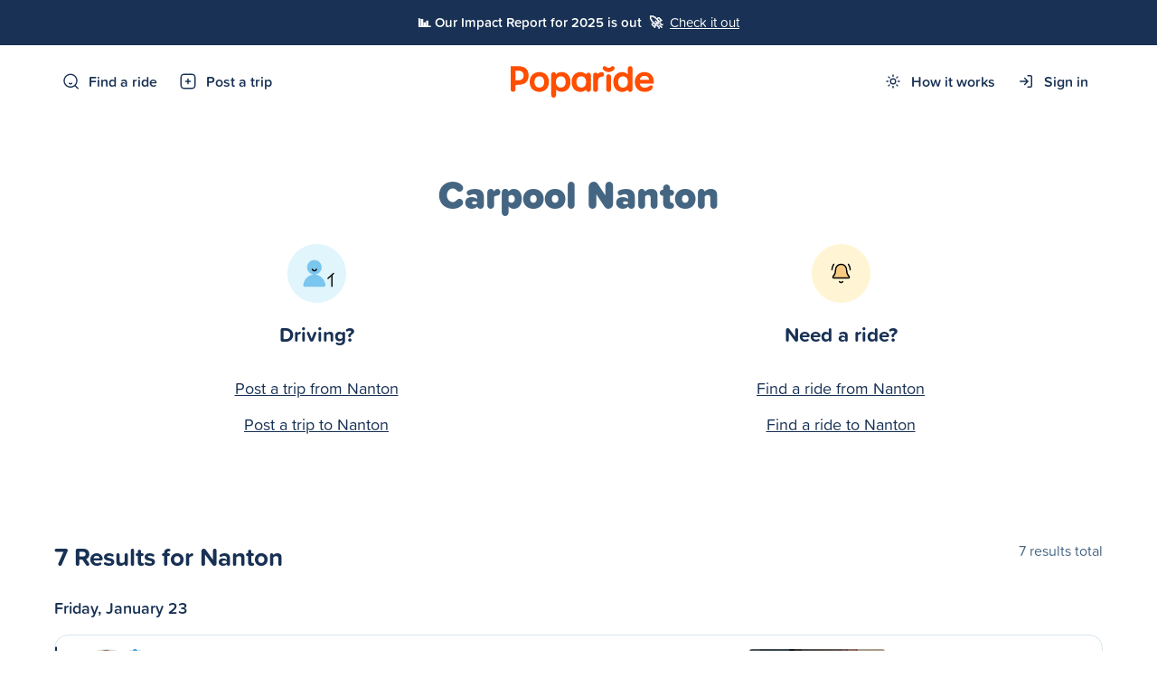

--- FILE ---
content_type: text/html; charset=utf-8
request_url: https://www.poparide.com/travel/nanton-ab
body_size: 11320
content:
<!DOCTYPE html>

<html>
    <head>
        <meta charset="utf-8">
        <meta name="viewport" content="width=device-width, initial-scale=1.0, maximum-scale=1.0, user-scalable=0">
        <title>Carpool Nanton - Poparide</title>
        <meta name="description" content="Carpooling in Nanton is easy with Poparide. Post a ride or book your seat in minutes. Travel safely with our friendly carpooling community!">

        
        <link rel="preconnect" href="https://cdn.poparide.com/static/">
        <link rel="preconnect" href="https://hitchplanet.s3.amazonaws.com">
        <link rel="preconnect" href="https://js.stripe.com">
        <link rel="preconnect" href="https://google.com">
        <link rel="preconnect" href="https://browser.sentry-cdn.com">

        <link rel="dns-prefetch" href="https://www.googletagmanager.com">
        <link rel="dns-prefetch" href="https://connect.facebook.net">
        <link rel="dns-prefetch" href="https://analytics.tiktok.com">
        <link rel="dns-prefetch" href="https://widget.intercom.io">

        
        
            <link rel="shortcut icon" href="https://cdn.poparide.com/static/pop/webui/common/images/favicon.567a2db4265a.ico" type="image/x-icon" />
        

        
            <script src="https://google.com/recaptcha/enterprise.js?render=6Lc17GwoAAAAABT-Q59sU-VwSohh-ZTvHN5xEXwn"></script>
            <script type="text/javascript">
    // We generate the token "fresh" when the submit action happens because it is time
    // sensitive and if we would use the naive approach of generating on page load
    // then it would expire if the user takes more than 2 minutes to submit the form
    // Generating on page load is also a problem with AJAX/Modal forms
    function recaptchaFormPopulateSubmit(submit=true, callback) {
        grecaptcha.enterprise.ready(async () => {
            // This has the weakness that we cannot handle more than one ReCAPTCHA element on
            // the same page. However, we don't really need that currently
            var element = document.querySelector('.g-recaptcha');

            if (!element) {
                // Log an error to Sentry with a descriptive message
                Sentry.captureException(
                    new Error('ReCAPTCHA element not found in the DOM when trying to submit a protected form. ' +
                        'Need to ensure that form submission waits for ReCAPTCHA to be initialised.'));

                return;
            }

            var action = element.getAttribute('data-action') || 'form';

            // IMPORTANT: The 'token' that results from execute is an encrypted response sent by
            // reCAPTCHA Enterprise to the end user's browser.
            // This token must be validated by creating an assessment.
            // See https://cloud.google.com/recaptcha-enterprise/docs/create-assessment

            try {
                const token = await grecaptcha.enterprise.execute('6Lc17GwoAAAAABT-Q59sU-VwSohh-ZTvHN5xEXwn', {action: action});
                element.value = token;
                if(submit) {
                    element.form.submit();
                }
                if (callback) {
                    callback();
                }
            } catch (error) {
                // Log any errors during the ReCAPTCHA token generation to Sentry
                Sentry.captureException(error);
            }
        })
    }
</script>

        

        <script src="https://js.stripe.com/basil/stripe.js"></script>

        <script type="text/javascript" src="https://cdn.poparide.com/static/pop/webui/common/libraries/jquery.min.8fb8fee4fcc3.js"></script>
        <script type="text/javascript" src="https://cdn.poparide.com/static/pop/webui/common/libraries/jquery-ui-1.13.1.custom/jquery-ui.min.998ae069071c.js"></script>
        <script type="text/javascript" src="https://cdn.poparide.com/static/pop/webui/common/libraries/validate.min.2a8d2d80f265.js"></script>
        <script type="text/javascript" src="https://cdn.poparide.com/static/pop/webui/common/libraries/jquery-validation/jquery.validate.min.08ea8682652b.js"></script>

        
        <script type="text/javascript" src="https://cdn.poparide.com/static/pop/webui/common/libraries/fastclick.6e9d3b0da74f.js"></script>
        <script src="https://browser.sentry-cdn.com/6.16.1/bundle.min.js" crossorigin="anonymous"></script>
        <script type="text/javascript" src="https://cdn.poparide.com/static/pop/webui/common/libraries/clipboard.min.27784b7376dd.js"></script>
        <script type="text/javascript" src="https://cdn.poparide.com/static/pop/webui/common/libraries/js-cookie/js.cookie.min.511390c6668b.js"></script>
        <script type="text/javascript" src="https://cdn.poparide.com/static/pop/webui/common/libraries/moment/moment.min.5c158b940513.js"></script>
        

        
        <link rel="alternate" hreflang="fr" href="https://www.poparide.com/fr/trajets/nanton-ab">
        

        
        <script type="text/javascript">
            Sentry.init({"dsn": "https://5aa7ac203e6a42de9393448d9b68a1b4@sentry.io/34814", "release": "d564cc57cf240c5b6028605aac2507ec561062f1"});
            
        </script>
        

        <script type="text/javascript" src="https://cdn.poparide.com/static/pop/webui/common/js/shell.85b68d58ba8c.js"></script>
        <script type="text/javascript" src="https://cdn.poparide.com/static/pop/webui/common/js/modals.a3efa77b9b00.js"></script>
        <script type="text/javascript" src="https://cdn.poparide.com/static/pop/webui/common/js/forms.e69ebd1e974b.js"></script>
        <script type="text/javascript" src="https://cdn.poparide.com/static/pop/webui/common/js/header.90911abb5dc1.js"></script>
        <link rel="stylesheet" href="https://cdn.poparide.com/static/pop/webui/common/css/styles.cad828423bb3.css"/>
        <!--[if IE 8]><link rel="stylesheet" href="https://cdn.poparide.com/static/pop/webui/common/css/ie.04a0aed231cb.css"/><![endif]-->
        <!--[if IE 9]><link rel="stylesheet" href="https://cdn.poparide.com/static/pop/webui/common/css/ie.04a0aed231cb.css"/><![endif]-->

        <meta property="og:title" content="Carpool Nanton - Poparide" />
        <meta property="og:description" content="Affordable rides to and from Nanton on Poparide, Canada's fastest growing carpooling platform. 2 million+ Verified Members. Web, iOS & Android. Free signup!" />
        <meta property="og:image" content="https://s3-us-west-2.amazonaws.com/hitchplanet/social/og-facebook-index.png" />
        <meta property="og:type" content="website" />

        <script type="application/ld+json">
            {
                "@context": "http://schema.org",
                "@type": "Organization",
                "name": "Poparide",
                "url": "https://www.poparide.com",
                "logo": "https://cdn.poparide.com/static/pop/webui/common/images/brand/poparide-icon.ced4553b41cd.png",
                "sameAs": [
                    "https://www.instagram.com/poparide",
                    "https://www.facebook.com/poparide",
                    "https://www.tiktok.com/@poparide.carpool",
                    "https://www.linkedin.com/company/poparide"
                ]
            }
        </script>

        <meta property="fb:app_id" content="1504841089796723">

        <meta property="twitter:card" content="summary" />
        <meta property="twitter:title" content="Poparide - Reliable City-to-City Carpooling in Canada" />
        <meta property="twitter:description" content="Poparide makes it fun and affordable to carpool from city-to-city in Canada. Save money, reduce your carbon footprint, and make new friends. Free signup!" />
        <meta property="twitter:image" content="https://s3-us-west-2.amazonaws.com/hitchplanet/social/og-facebook-index.png" />

        
        <!-- Global site tag (gtag.js) - Google Analytics -->
        <script async src="https://www.googletagmanager.com/gtag/js?id=UA-50187505-2"></script>
        <script>
          window.dataLayer = window.dataLayer || [];
          function gtag(){dataLayer.push(arguments);}
          gtag('js', new Date());

          gtag('config', 'UA-50187505-2');
          gtag('config', 'AW-946935987');
        </script>
        

        
        <script type="text/javascript">
          window.google_client_api_key = "AIzaSyAc8TmXrc0z06Tt-fiyT23Da36ilDgM53A";
        </script>
        
        

        <script type="text/javascript">
          $(document).ready(function() {
            $.ajaxSetup({ cache: true });
            
            $.getScript('//connect.facebook.net/en_US/sdk.js',
            
            function(){
              // if FB still isn't defined, don't load it up
              if(typeof window.FB !== 'undefined'){
                FB.init({
                  appId: '1504841089796723',
                  xfbml: true,
                  version: 'v2.1'
                });
                // Get Embedded Video Player API Instance
                var my_video_player;
                FB.Event.subscribe('xfbml.ready', function(msg) {
                  if (msg.type === 'video') {
                    my_video_player = msg.instance;
                    my_video_player.unmute();
                  }
                });
              }
            });

          });
        </script>

        
        <script type="text/javascript">
            $(document).ready(function() {
                /* Redirect to login on specified trigger */
                $('.login-trigger').click(function() {
                    // Encode the current URL to safely pass it as a query parameter
                    var path = encodeURIComponent(window.location.pathname);
                    // Redirect to the login page with 'next' parameter
                    window.location.href = "/account/login/" + '?next=' + path;
                });
            });
        </script>
        

        
          
<!-- Facebook Pixel Code -->
<script>
!function(f,b,e,v,n,t,s){if(f.fbq)return;n=f.fbq=function(){n.callMethod?
n.callMethod.apply(n,arguments):n.queue.push(arguments)};if(!f._fbq)f._fbq=n;
n.push=n;n.loaded=!0;n.version='2.0';n.queue=[];t=b.createElement(e);t.async=!0;
t.src=v;s=b.getElementsByTagName(e)[0];s.parentNode.insertBefore(t,s)}(window,
document,'script','https://connect.facebook.net/en_US/fbevents.js');

// turn off default measurements
fbq('set', 'autoConfig', 'false', "596349603831752");

fbq(
	'init',
	"596349603831752",
	{
		
	}
);

fbq('track', 'PageView');



</script>
<noscript><img height="1" width="1" style="display:none"
src="https://www.facebook.com/tr?id=596349603831752&ev=PageView&noscript=1"
/></noscript>
<!-- DO NOT MODIFY -->
<!-- End Facebook Pixel Code -->
        

        
          <!-- TikTok Pixel Code Start -->
<script type="text/javascript">
!function (w, d, t) {
  w.TiktokAnalyticsObject=t;
  var ttq=w[t]=w[t]||[];
  ttq.methods=["page","track","identify","instances","debug","on","off","once","ready","alias","group","enableCookie","disableCookie","holdConsent","revokeConsent","grantConsent"];
  ttq.setAndDefer=function(t,e){t[e]=function(){t.push([e].concat(Array.prototype.slice.call(arguments,0)))}};for(var i=0;i<ttq.methods.length;i++)ttq.setAndDefer(ttq,ttq.methods[i]);
  ttq.instance=function(t){for(var e=ttq._i[t]||[],n=0;n<ttq.methods.length;n++)ttq.setAndDefer(e,ttq.methods[n]);return e};
  ttq.load=function(e,n){
    var r="https://analytics.tiktok.com/i18n/pixel/events.js",o=n&&n.partner;
    ttq._i=ttq._i||{},ttq._i[e]=[],ttq._i[e]._u=r,ttq._t=ttq._t||{},ttq._t[e]=+new Date,ttq._o=ttq._o||{},ttq._o[e]=n||{};
    n=document.createElement("script");n.type="text/javascript",n.async=!0,n.src=r+"?sdkid="+e+"&lib="+t;
    e=document.getElementsByTagName("script")[0];e.parentNode.insertBefore(n,e)
  };
  ttq.load('D363HFBC77UB9GL61O3G');
  ttq.page();
}(window, document, 'ttq');
</script>
<!-- TikTok Pixel Code End -->
        

        
    <script type="text/javascript" src="https://cdn.poparide.com/static/pop/webui/common/js/location.6333af36e905.js"></script>
    <meta name="robots" content="noindex" />


  </head>

  <body id="find_for_location-page" class="loggedout    en ">
    <div id='fb-root'></div>
    
      
      
    
    <div id="ie-warning">
        <div class="container">
            <strong>Warning:</strong> You are using an old version of Internet Explorer. Please <a href="https://www.google.com/chrome/browser/desktop/" target="_blank">switch to Google Chrome</a> to make full use of the features on this site.
        </div>
    </div>

    

    
        
            
            
            
                
                


<div id="announcement-banner" class="primary">
	<div class="announcement-banner-contents">
		<span class='semi-strong'>📊 Our Impact Report for 2025 is out &nbsp;🚀</span> 
		&nbsp;<a href="https://impact.poparide.com" target="_blank" class="link-white underline">Check it out</a>
	</div>	
</div>
            
        
    

    

	
	    
<div id="header-mobile" class="hide-in-app hide-on-tablet show-on-mobile">
    <div id="header-mobile-contents">
        <a href="/" class="logo-header"></a>
        
            <div class="header-mobile-buttons" id="menu">
                
                    <div class="menu-item menu-item-trigger" modal-name="menu-mobile"></div>
                
                <a class="menu-item menu-item-post" href="/trips/offer"></a>
                <a class="menu-item menu-item-search" href="/find"></a>
            </div>
        
    </div>
</div>
	

    
        


<div id="header-page" class="hide-in-app hide-on-mobile">
	
        <div class="container" id="menu">
            <div class="menu-container">
                <a class="menu-item menu-item-search" href="/find">Find a ride</a>
                <a class="menu-item menu-item-post" href="/trips/offer">Post a trip</a>
            </div>
            <a href="/" class="logo-header"></a>
            <div class="menu-container">
                <div class="menu-item-dropdown-container">
                    <a class="menu-item menu-item-how" href="/how-it-works">How it works</a>
                    <div class="menu-item-dropdown">
                        <a href="/drivers" class="icon-menu icon-driver">For drivers</a>
                        <a href="/passengers" class="icon-menu icon-passenger">For passengers</a>
                        <a href="/students" class="icon-menu icon-students">For students</a>
                        <a href="/safety" class="icon-menu icon-safety">Trust & Safety</a>
                        <a href="/sustainability"  class="icon-menu icon-about">Sustainability</a>
                        <div class="clear"></div>
                    </div>
                </div>
                <a class="menu-item menu-item-sign-in" href="/account/login/">Sign in</a>
            </div>
        </div>
    
</div>
    

	<div id="wrapper">
		
    <div class="pre-page find-location nanton">
        <div class="container">
            <h1>
                Carpool Nanton
            </h1>
            <div class="s-spacer hide-on-mobile"></div>
            <div id="find-location-banner">
                <div class="find-location-banner-box from">
                    <h2>Driving?</h2>
                    <a href="/trips/offer?origin=ChIJcYkVcq3dcVMRsj9MlFvj2C4" class="link-underline underline">Post a trip from Nanton</a>
                    
                    <a href="/trips/offer?destination=ChIJcYkVcq3dcVMRsj9MlFvj2C4" class="link-underline underline">Post a trip to Nanton</a>                        
                </div>
                <div class="clear show-on-mobile"></div>
                <div class="find-location-banner-box to">
                    <h2>Need a ride?</h2>
                    <a href="/travel/from/nanton-ab" class="link-underline underline">Find a ride from Nanton</a>
                    <a href="/travel/to/nanton-ab" class="link-underline underline">Find a ride to Nanton</a>                       
                </div>
                <div class="clear"></div>
            </div>
        </div>
    </div>
    <div id="find">
        <div class="pre-page-offset hide-on-mobile inactive"></div>
        <div class="container">
            


<div id="trip-list">

    <div class="space-between">
        <h1 class="text-xlarge color-heading no-margin">
        7 Results for Nanton
        </h1>
        <div class="text-medium page-count hide-on-mobile">
            
                
                    <div class="hide-on-mobile">
                
                7 results total
                
                    </div>
                
            
        </div>
    </div>
    
    <div class="s-spacer"></div>
    <div class="date-divider capitalize">
        Friday, January 23
    </div>
    <div class="s-spacer"></div>
    
        <div class="trips-container">
            










    

    <script type="application/ld+json">
    {
      "@context": "https://schema.org",
      "@type": "Event",
      "name": "$23 Lethbridge to Nanton",
      "startDate": "2026-01-23T17:00:00-07:00",
      "endDate": "2026-01-23",
      "eventStatus": "https://schema.org/EventScheduled",
      "eventAttendanceMode": "https://schema.org/OnlineEventAttendanceMode",
      "location": {
        "@type": "Place",
        "name": "Downtown, Lethbridge, AB T1J, Canada",
        "address": {
          "@type": "PostalAddress",
          "streetAddress": "Lethbridge",
          "addressLocality": "AB",
          "addressCountry": "CA"
        }
      },
      "image": [
        "https://hitchplanet.s3.amazonaws.com/images/thumbs/1174499_pzrOtGEAVy3eYLDuRTV7_200.jpg"
       ],
      "description": "$23 per seat",
      "offers": {
        "@type": "Offer",
        "url": "https://www.poparide.com/trips/lethbridge-ab/nanton-ab/31625529",
        "price": "23",
        "priceCurrency": "CAD",
        "availability": "https://schema.org/InStock",
        "validFrom": "2026-01-21"
      },
      "performer": {
        "@type": "PerformingGroup",
        "name": "Samuel"
      },
      "organizer": {
        "@type": "Organization",
        "name": "Poparide",
        "url": "https://www.poparide.com"
      }
    }
    </script>

    

    <div class="trip-item-container">
        <div class="trip-item clickable hide-on-mobile" data-url="/trips/lethbridge-ab/nanton-ab/31625529">
            <div class="trip-item-bar"></div>
            <div class="trip-item-profile">
                <div class="trip-item-profile-picture">
                    

<a class="profile-picture md "  style="background-image:url('https://hitchplanet.s3.amazonaws.com/images/thumbs/1174499_pzrOtGEAVy3eYLDuRTV7_200.jpg')">
    <div class="badge-verified"></div>
</a>

                </div>
                <div class="clear"></div>
                <div class="xxs-spacer"></div>
                <div class="trip-item-profile-name">
                    Samuel
                </div>
                <div class="clear"></div>
                <div class="xxs-spacer"></div>
                <div class="trip-item-profile-reviews">
                    


<div class="rating-summary">
    
    
        <div class="rating">4.8</div>
    
    <div class="review-count">
        
            
                <div class="divider-dot"></div>
            
            73 driven
        
        
    </div>
    <div class="clear"></div>
</div>

                </div>
            </div>
            <div class="trip-item-details">
                <div class="trip-item-details-locations">
                    <a href="/trips/lethbridge-ab/nanton-ab/31625529" rel="nofollow">
                        Lethbridge to Nanton
                    </a>
                </div>
                <div class="trip-item-details-schedule">
                    <div class="trip-item-details-leaving" content="2026-01-23">
                        <div class="trip-item-details-date-label">Leaving </div>
                        <div class="trip-item-details-date-value">Friday, January 23 at 5:00pm</div>
                    </div>
                    <div class="clear"></div>
                    
                    <div class="clear"></div>
                </div>
                <div class="trip-item-details-pickups">
                    <div class="trip-item-details-pickups-label">Pickup:</div>
                    <div class="trip-item-details-pickups-value">Downtown</div>
                    <div class="clear"></div>
                    <div class="trip-item-details-pickups-label">Dropoff:</div>
                    <div class="trip-item-details-pickups-value">2204 18 St</div>
                </div>
                <div class="clear"></div>
            </div>
            <div class="trip-item-vehicle">
                
                    <div class="trip-item-vehicle-photo" style="background:url('https://hitchplanet.s3.amazonaws.com/images/vehicles/thumbs/Zrhd3QeJWJVwocDeBrRS_200x150.jpg') no-repeat center center; background-size:cover;"></div>
                
                <div class="trip-item-vehicle-details">
                    Hyundai Sonata White &#x27;23
                </div>
                <div class="trip-item-vehicle-preferences ">
                    
                    
                    <div class="vehicle-luggage tooltip " title="
                        
                            Small luggage ok
                        
                    ">
                        
                            <div class="luggage-size">
                                
                                    S
                                
                            </div>
                        
                    </div>
                    <div class="vehicle-winter-tires tooltip off" title="
                        
                            No winter tires
                        
                    "></div>
                    <div class="vehicle-skis tooltip off" title="
                        
                            No skis / snowboards
                        
                    "
                    ></div>
                    <div class="vehicle-bikes tooltip off"
                    title="
                        
                            No bikes
                        
                    "
                    ></div>
                    <div class="vehicle-pets tooltip off"
                    title="
                        
                            No pets
                        
                    "
                    ></div>
                </div>
            </div>
            <div class="trip-item-cta">
                <div class="trip-item-cta-price float-right">$23</div>
                
                <div class="clear"></div>
                <div class="trip-item-cta-seats">
                    
                        <span class="semi-strong">1 seat left</span>
                    
                </div>
            </div>
            <div class="clear"></div>
        </div>

        
        

    </div>

    

    <div class="trip-item-mobile clickable show-on-mobile" data-url="/trips/lethbridge-ab/nanton-ab/31625529">
        <div class="trip-item-mobile-details float-left">
            <div class="trip-item-mobile-details-locations">
                <div class="trip-item-mobile-details-time">5:00pm</div>
                <div class="trip-item-mobile-details-location">
                    <a href="/trips/lethbridge-ab/nanton-ab/31625529" rel="nofollow" class="trip-item-mobile-details-location-left">
                        Lethbridge
                    </a>
                    <div></div>
                    <span class="trip-item-mobile-details-location-right">
                        Downtown
                    </span>
                </div>
                <div class="clear"></div>
                <div class="trip-item-mobile-details-location-spacer"></div>
                <div class="trip-item-mobile-details-time">6:30pm</div>
                <div class="trip-item-mobile-details-location">
                    <a href="/trips/lethbridge-ab/nanton-ab/31625529" rel="nofollow" class="trip-item-mobile-details-location-left">
                        Nanton
                    </a>
                    <div></div>
                    <span class="trip-item-mobile-details-location-right">
                        2204 18 St
                    </span>
                </div>
                
                <div class="clear"></div>
            </div>
        </div>
        <div class="trip-item-mobile-cta float-right">
            <div class="trip-item-mobile-cta-price float-right">$23</div>
            
            <div class="clear"></div>
            <div class="xxs-spacer"></div>
            <div class="trip-item-mobile-cta-seats">
                
                    <div class="strong">1 seat</div>
                
            </div>
        </div>
        <div class="clear"></div>
        <div class="trip-item-mobile-vehicle trip-item-vehicle"">
            <div class="trip-item-mobile-vehicle-preferences trip-item-vehicle-preferences float-left">
                
                <div class="vehicle-luggage tooltip " title="
                    
                        Small luggage ok
                    
                ">
                    
                        <div class="luggage-size">
                            
                                S
                            
                        </div>
                    
                </div>
                <div class="vehicle-winter-tires tooltip off" title="
                    
                        No winter tires
                    
                "></div>
                <div class="vehicle-skis tooltip off" title="
                    
                        No skis / snowboards
                    
                "
                ></div>
                <div class="vehicle-bikes tooltip off"
                title="
                    
                        No bikes
                    
                "
                ></div>
                <div class="vehicle-pets tooltip off"
                title="
                    
                        No pets
                    
                "
                ></div>
                <div class="clear"></div>
            </div>
            
                <div class="trip-item-mobile-vehicle-details trip-item-vehicle-details float-left">
                    Hyundai Sonata White &#x27;23
                </div>
            
            <div class="clear"></div>
        </div>
        <div class="trip-item-common-profile-divider">
            <div class="trip-item-common-profile-divider-line"></div>
        </div>
        <div class="trip-item-common-profile">
            <div class="trip-item-common-profile-left">
                <div class="trip-item-common-profile-picture">
                    

<a class="profile-picture xs "  style="background-image:url('https://hitchplanet.s3.amazonaws.com/images/thumbs/1174499_pzrOtGEAVy3eYLDuRTV7_200.jpg')">
    <div class="badge-verified"></div>
</a>

                </div>
            </div>
            <div class="trip-item-common-profile-right space-top">
                <div class="trip-item-common-profile-name">
                    Samuel
                </div>
                <div class="trip-item-common-profile-reviews">
                    


<div class="rating-summary">
    
    
        <div class="rating">4.8</div>
    
    <div class="review-count">
        
            
                <div class="divider-dot"></div>
            
            73 driven
        
        
    </div>
    <div class="clear"></div>
</div>

                </div>
                <div class="clear"></div>
            </div>
            <div class="clear"></div>
        </div>
        <div class="clear"></div>
    </div>


    

    <script type="application/ld+json">
    {
      "@context": "https://schema.org",
      "@type": "Event",
      "name": "$12 Claresholm to Nanton",
      "startDate": "2026-01-23T18:00:00-07:00",
      "endDate": "2026-01-23",
      "eventStatus": "https://schema.org/EventScheduled",
      "eventAttendanceMode": "https://schema.org/OnlineEventAttendanceMode",
      "location": {
        "@type": "Place",
        "name": "139 43 Ave W, Claresholm, AB T0L 0T0, Canada",
        "address": {
          "@type": "PostalAddress",
          "streetAddress": "Claresholm",
          "addressLocality": "AB",
          "addressCountry": "CA"
        }
      },
      "image": [
        "https://hitchplanet.s3.amazonaws.com/images/thumbs/1174499_pzrOtGEAVy3eYLDuRTV7_200.jpg"
       ],
      "description": "$12 per seat",
      "offers": {
        "@type": "Offer",
        "url": "https://www.poparide.com/trips/claresholm-ab/nanton-ab/31625530",
        "price": "12",
        "priceCurrency": "CAD",
        "availability": "https://schema.org/InStock",
        "validFrom": "2026-01-21"
      },
      "performer": {
        "@type": "PerformingGroup",
        "name": "Samuel"
      },
      "organizer": {
        "@type": "Organization",
        "name": "Poparide",
        "url": "https://www.poparide.com"
      }
    }
    </script>

    

    <div class="trip-item-container">
        <div class="trip-item clickable hide-on-mobile" data-url="/trips/claresholm-ab/nanton-ab/31625530">
            <div class="trip-item-bar"></div>
            <div class="trip-item-profile">
                <div class="trip-item-profile-picture">
                    

<a class="profile-picture md "  style="background-image:url('https://hitchplanet.s3.amazonaws.com/images/thumbs/1174499_pzrOtGEAVy3eYLDuRTV7_200.jpg')">
    <div class="badge-verified"></div>
</a>

                </div>
                <div class="clear"></div>
                <div class="xxs-spacer"></div>
                <div class="trip-item-profile-name">
                    Samuel
                </div>
                <div class="clear"></div>
                <div class="xxs-spacer"></div>
                <div class="trip-item-profile-reviews">
                    


<div class="rating-summary">
    
    
        <div class="rating">4.8</div>
    
    <div class="review-count">
        
            
                <div class="divider-dot"></div>
            
            73 driven
        
        
    </div>
    <div class="clear"></div>
</div>

                </div>
            </div>
            <div class="trip-item-details">
                <div class="trip-item-details-locations">
                    <a href="/trips/claresholm-ab/nanton-ab/31625530" rel="nofollow">
                        Claresholm to Nanton
                    </a>
                </div>
                <div class="trip-item-details-schedule">
                    <div class="trip-item-details-leaving" content="2026-01-23">
                        <div class="trip-item-details-date-label">Leaving </div>
                        <div class="trip-item-details-date-value">Friday, January 23 at 6:00pm</div>
                    </div>
                    <div class="clear"></div>
                    
                    <div class="clear"></div>
                </div>
                <div class="trip-item-details-pickups">
                    <div class="trip-item-details-pickups-label">Pickup:</div>
                    <div class="trip-item-details-pickups-value">139 43 Ave W</div>
                    <div class="clear"></div>
                    <div class="trip-item-details-pickups-label">Dropoff:</div>
                    <div class="trip-item-details-pickups-value">2204 18 St</div>
                </div>
                <div class="clear"></div>
            </div>
            <div class="trip-item-vehicle">
                
                    <div class="trip-item-vehicle-photo" style="background:url('https://hitchplanet.s3.amazonaws.com/images/vehicles/thumbs/Zrhd3QeJWJVwocDeBrRS_200x150.jpg') no-repeat center center; background-size:cover;"></div>
                
                <div class="trip-item-vehicle-details">
                    Hyundai Sonata White &#x27;23
                </div>
                <div class="trip-item-vehicle-preferences ">
                    
                    
                    <div class="vehicle-luggage tooltip " title="
                        
                            Small luggage ok
                        
                    ">
                        
                            <div class="luggage-size">
                                
                                    S
                                
                            </div>
                        
                    </div>
                    <div class="vehicle-winter-tires tooltip off" title="
                        
                            No winter tires
                        
                    "></div>
                    <div class="vehicle-skis tooltip off" title="
                        
                            No skis / snowboards
                        
                    "
                    ></div>
                    <div class="vehicle-bikes tooltip off"
                    title="
                        
                            No bikes
                        
                    "
                    ></div>
                    <div class="vehicle-pets tooltip off"
                    title="
                        
                            No pets
                        
                    "
                    ></div>
                </div>
            </div>
            <div class="trip-item-cta">
                <div class="trip-item-cta-price float-right">$12</div>
                
                <div class="clear"></div>
                <div class="trip-item-cta-seats">
                    
                        <span class="semi-strong">1 seat left</span>
                    
                </div>
            </div>
            <div class="clear"></div>
        </div>

        
        

    </div>

    

    <div class="trip-item-mobile clickable show-on-mobile" data-url="/trips/claresholm-ab/nanton-ab/31625530">
        <div class="trip-item-mobile-details float-left">
            <div class="trip-item-mobile-details-locations">
                <div class="trip-item-mobile-details-time">6:00pm</div>
                <div class="trip-item-mobile-details-location">
                    <a href="/trips/claresholm-ab/nanton-ab/31625530" rel="nofollow" class="trip-item-mobile-details-location-left">
                        Claresholm
                    </a>
                    <div></div>
                    <span class="trip-item-mobile-details-location-right">
                        139 43 Ave W
                    </span>
                </div>
                <div class="clear"></div>
                <div class="trip-item-mobile-details-location-spacer"></div>
                <div class="trip-item-mobile-details-time">6:30pm</div>
                <div class="trip-item-mobile-details-location">
                    <a href="/trips/claresholm-ab/nanton-ab/31625530" rel="nofollow" class="trip-item-mobile-details-location-left">
                        Nanton
                    </a>
                    <div></div>
                    <span class="trip-item-mobile-details-location-right">
                        2204 18 St
                    </span>
                </div>
                
                <div class="clear"></div>
            </div>
        </div>
        <div class="trip-item-mobile-cta float-right">
            <div class="trip-item-mobile-cta-price float-right">$12</div>
            
            <div class="clear"></div>
            <div class="xxs-spacer"></div>
            <div class="trip-item-mobile-cta-seats">
                
                    <div class="strong">1 seat</div>
                
            </div>
        </div>
        <div class="clear"></div>
        <div class="trip-item-mobile-vehicle trip-item-vehicle"">
            <div class="trip-item-mobile-vehicle-preferences trip-item-vehicle-preferences float-left">
                
                <div class="vehicle-luggage tooltip " title="
                    
                        Small luggage ok
                    
                ">
                    
                        <div class="luggage-size">
                            
                                S
                            
                        </div>
                    
                </div>
                <div class="vehicle-winter-tires tooltip off" title="
                    
                        No winter tires
                    
                "></div>
                <div class="vehicle-skis tooltip off" title="
                    
                        No skis / snowboards
                    
                "
                ></div>
                <div class="vehicle-bikes tooltip off"
                title="
                    
                        No bikes
                    
                "
                ></div>
                <div class="vehicle-pets tooltip off"
                title="
                    
                        No pets
                    
                "
                ></div>
                <div class="clear"></div>
            </div>
            
                <div class="trip-item-mobile-vehicle-details trip-item-vehicle-details float-left">
                    Hyundai Sonata White &#x27;23
                </div>
            
            <div class="clear"></div>
        </div>
        <div class="trip-item-common-profile-divider">
            <div class="trip-item-common-profile-divider-line"></div>
        </div>
        <div class="trip-item-common-profile">
            <div class="trip-item-common-profile-left">
                <div class="trip-item-common-profile-picture">
                    

<a class="profile-picture xs "  style="background-image:url('https://hitchplanet.s3.amazonaws.com/images/thumbs/1174499_pzrOtGEAVy3eYLDuRTV7_200.jpg')">
    <div class="badge-verified"></div>
</a>

                </div>
            </div>
            <div class="trip-item-common-profile-right space-top">
                <div class="trip-item-common-profile-name">
                    Samuel
                </div>
                <div class="trip-item-common-profile-reviews">
                    


<div class="rating-summary">
    
    
        <div class="rating">4.8</div>
    
    <div class="review-count">
        
            
                <div class="divider-dot"></div>
            
            73 driven
        
        
    </div>
    <div class="clear"></div>
</div>

                </div>
                <div class="clear"></div>
            </div>
            <div class="clear"></div>
        </div>
        <div class="clear"></div>
    </div>


    

    <script type="application/ld+json">
    {
      "@context": "https://schema.org",
      "@type": "Event",
      "name": "$12 Nanton to Calgary",
      "startDate": "2026-01-23T18:30:00-07:00",
      "endDate": "2026-01-23",
      "eventStatus": "https://schema.org/EventScheduled",
      "eventAttendanceMode": "https://schema.org/OnlineEventAttendanceMode",
      "location": {
        "@type": "Place",
        "name": "2204 18 St, Nanton, AB T0L 1R0, Canada",
        "address": {
          "@type": "PostalAddress",
          "streetAddress": "Nanton",
          "addressLocality": "AB",
          "addressCountry": "CA"
        }
      },
      "image": [
        "https://hitchplanet.s3.amazonaws.com/images/thumbs/1174499_pzrOtGEAVy3eYLDuRTV7_200.jpg"
       ],
      "description": "$12 per seat",
      "offers": {
        "@type": "Offer",
        "url": "https://www.poparide.com/trips/nanton-ab/calgary-ab/31625532",
        "price": "12",
        "priceCurrency": "CAD",
        "availability": "https://schema.org/InStock",
        "validFrom": "2026-01-21"
      },
      "performer": {
        "@type": "PerformingGroup",
        "name": "Samuel"
      },
      "organizer": {
        "@type": "Organization",
        "name": "Poparide",
        "url": "https://www.poparide.com"
      }
    }
    </script>

    

    <div class="trip-item-container">
        <div class="trip-item clickable hide-on-mobile" data-url="/trips/nanton-ab/calgary-ab/31625532">
            <div class="trip-item-bar"></div>
            <div class="trip-item-profile">
                <div class="trip-item-profile-picture">
                    

<a class="profile-picture md "  style="background-image:url('https://hitchplanet.s3.amazonaws.com/images/thumbs/1174499_pzrOtGEAVy3eYLDuRTV7_200.jpg')">
    <div class="badge-verified"></div>
</a>

                </div>
                <div class="clear"></div>
                <div class="xxs-spacer"></div>
                <div class="trip-item-profile-name">
                    Samuel
                </div>
                <div class="clear"></div>
                <div class="xxs-spacer"></div>
                <div class="trip-item-profile-reviews">
                    


<div class="rating-summary">
    
    
        <div class="rating">4.8</div>
    
    <div class="review-count">
        
            
                <div class="divider-dot"></div>
            
            73 driven
        
        
    </div>
    <div class="clear"></div>
</div>

                </div>
            </div>
            <div class="trip-item-details">
                <div class="trip-item-details-locations">
                    <a href="/trips/nanton-ab/calgary-ab/31625532" rel="nofollow">
                        Nanton to Calgary
                    </a>
                </div>
                <div class="trip-item-details-schedule">
                    <div class="trip-item-details-leaving" content="2026-01-23">
                        <div class="trip-item-details-date-label">Leaving </div>
                        <div class="trip-item-details-date-value">Friday, January 23 at 6:30pm</div>
                    </div>
                    <div class="clear"></div>
                    
                    <div class="clear"></div>
                </div>
                <div class="trip-item-details-pickups">
                    <div class="trip-item-details-pickups-label">Pickup:</div>
                    <div class="trip-item-details-pickups-value">2204 18 St</div>
                    <div class="clear"></div>
                    <div class="trip-item-details-pickups-label">Dropoff:</div>
                    <div class="trip-item-details-pickups-value">Calgary International Airport, Airport R...</div>
                </div>
                <div class="clear"></div>
            </div>
            <div class="trip-item-vehicle">
                
                    <div class="trip-item-vehicle-photo" style="background:url('https://hitchplanet.s3.amazonaws.com/images/vehicles/thumbs/Zrhd3QeJWJVwocDeBrRS_200x150.jpg') no-repeat center center; background-size:cover;"></div>
                
                <div class="trip-item-vehicle-details">
                    Hyundai Sonata White &#x27;23
                </div>
                <div class="trip-item-vehicle-preferences ">
                    
                    
                    <div class="vehicle-luggage tooltip " title="
                        
                            Small luggage ok
                        
                    ">
                        
                            <div class="luggage-size">
                                
                                    S
                                
                            </div>
                        
                    </div>
                    <div class="vehicle-winter-tires tooltip off" title="
                        
                            No winter tires
                        
                    "></div>
                    <div class="vehicle-skis tooltip off" title="
                        
                            No skis / snowboards
                        
                    "
                    ></div>
                    <div class="vehicle-bikes tooltip off"
                    title="
                        
                            No bikes
                        
                    "
                    ></div>
                    <div class="vehicle-pets tooltip off"
                    title="
                        
                            No pets
                        
                    "
                    ></div>
                </div>
            </div>
            <div class="trip-item-cta">
                <div class="trip-item-cta-price float-right">$12</div>
                
                <div class="clear"></div>
                <div class="trip-item-cta-seats">
                    
                        <span class="semi-strong">1 seat left</span>
                    
                </div>
            </div>
            <div class="clear"></div>
        </div>

        
        

    </div>

    

    <div class="trip-item-mobile clickable show-on-mobile" data-url="/trips/nanton-ab/calgary-ab/31625532">
        <div class="trip-item-mobile-details float-left">
            <div class="trip-item-mobile-details-locations">
                <div class="trip-item-mobile-details-time">6:30pm</div>
                <div class="trip-item-mobile-details-location">
                    <a href="/trips/nanton-ab/calgary-ab/31625532" rel="nofollow" class="trip-item-mobile-details-location-left">
                        Nanton
                    </a>
                    <div></div>
                    <span class="trip-item-mobile-details-location-right">
                        2204 18 St
                    </span>
                </div>
                <div class="clear"></div>
                <div class="trip-item-mobile-details-location-spacer"></div>
                <div class="trip-item-mobile-details-time">7:45pm</div>
                <div class="trip-item-mobile-details-location">
                    <a href="/trips/nanton-ab/calgary-ab/31625532" rel="nofollow" class="trip-item-mobile-details-location-left">
                        Calgary
                    </a>
                    <div></div>
                    <span class="trip-item-mobile-details-location-right">
                        Calgary International Ai…
                    </span>
                </div>
                
                <div class="clear"></div>
            </div>
        </div>
        <div class="trip-item-mobile-cta float-right">
            <div class="trip-item-mobile-cta-price float-right">$12</div>
            
            <div class="clear"></div>
            <div class="xxs-spacer"></div>
            <div class="trip-item-mobile-cta-seats">
                
                    <div class="strong">1 seat</div>
                
            </div>
        </div>
        <div class="clear"></div>
        <div class="trip-item-mobile-vehicle trip-item-vehicle"">
            <div class="trip-item-mobile-vehicle-preferences trip-item-vehicle-preferences float-left">
                
                <div class="vehicle-luggage tooltip " title="
                    
                        Small luggage ok
                    
                ">
                    
                        <div class="luggage-size">
                            
                                S
                            
                        </div>
                    
                </div>
                <div class="vehicle-winter-tires tooltip off" title="
                    
                        No winter tires
                    
                "></div>
                <div class="vehicle-skis tooltip off" title="
                    
                        No skis / snowboards
                    
                "
                ></div>
                <div class="vehicle-bikes tooltip off"
                title="
                    
                        No bikes
                    
                "
                ></div>
                <div class="vehicle-pets tooltip off"
                title="
                    
                        No pets
                    
                "
                ></div>
                <div class="clear"></div>
            </div>
            
                <div class="trip-item-mobile-vehicle-details trip-item-vehicle-details float-left">
                    Hyundai Sonata White &#x27;23
                </div>
            
            <div class="clear"></div>
        </div>
        <div class="trip-item-common-profile-divider">
            <div class="trip-item-common-profile-divider-line"></div>
        </div>
        <div class="trip-item-common-profile">
            <div class="trip-item-common-profile-left">
                <div class="trip-item-common-profile-picture">
                    

<a class="profile-picture xs "  style="background-image:url('https://hitchplanet.s3.amazonaws.com/images/thumbs/1174499_pzrOtGEAVy3eYLDuRTV7_200.jpg')">
    <div class="badge-verified"></div>
</a>

                </div>
            </div>
            <div class="trip-item-common-profile-right space-top">
                <div class="trip-item-common-profile-name">
                    Samuel
                </div>
                <div class="trip-item-common-profile-reviews">
                    


<div class="rating-summary">
    
    
        <div class="rating">4.8</div>
    
    <div class="review-count">
        
            
                <div class="divider-dot"></div>
            
            73 driven
        
        
    </div>
    <div class="clear"></div>
</div>

                </div>
                <div class="clear"></div>
            </div>
            <div class="clear"></div>
        </div>
        <div class="clear"></div>
    </div>

        </div>
        <div class="clear"></div>
    
    

    <div class="s-spacer"></div>
    <div class="date-divider capitalize">
        Friday, February 13
    </div>
    <div class="s-spacer"></div>
    
        <div class="trips-container">
            










    

    <script type="application/ld+json">
    {
      "@context": "https://schema.org",
      "@type": "Event",
      "name": "$12 Lethbridge to Nanton",
      "startDate": "2026-02-13T08:45:00-07:00",
      "endDate": "2026-02-13",
      "eventStatus": "https://schema.org/EventScheduled",
      "eventAttendanceMode": "https://schema.org/OnlineEventAttendanceMode",
      "location": {
        "@type": "Place",
        "name": "Lethbridge, AB, Canada",
        "address": {
          "@type": "PostalAddress",
          "streetAddress": "Lethbridge",
          "addressLocality": "AB",
          "addressCountry": "CA"
        }
      },
      "image": [
        "https://hitchplanet.s3.amazonaws.com/images/thumbs/2172238_KTnyHqcXiCCXlEXct6i3_200.jpg"
       ],
      "description": "$12 per seat",
      "offers": {
        "@type": "Offer",
        "url": "https://www.poparide.com/trips/lethbridge-ab/nanton-ab/31507904",
        "price": "12",
        "priceCurrency": "CAD",
        "availability": "https://schema.org/InStock",
        "validFrom": "2026-01-21"
      },
      "performer": {
        "@type": "PerformingGroup",
        "name": "Raven"
      },
      "organizer": {
        "@type": "Organization",
        "name": "Poparide",
        "url": "https://www.poparide.com"
      }
    }
    </script>

    

    <div class="trip-item-container">
        <div class="trip-item clickable hide-on-mobile" data-url="/trips/lethbridge-ab/nanton-ab/31507904">
            <div class="trip-item-bar"></div>
            <div class="trip-item-profile">
                <div class="trip-item-profile-picture">
                    

<a class="profile-picture md "  style="background-image:url('https://hitchplanet.s3.amazonaws.com/images/thumbs/2172238_KTnyHqcXiCCXlEXct6i3_200.jpg')">
    
</a>

                </div>
                <div class="clear"></div>
                <div class="xxs-spacer"></div>
                <div class="trip-item-profile-name">
                    Raven
                </div>
                <div class="clear"></div>
                <div class="xxs-spacer"></div>
                <div class="trip-item-profile-reviews">
                    


<div class="rating-summary">
    
        <div class="float-left">
            No ratings, yet
        </div>
    
    
    <div class="review-count">
        
        
    </div>
    <div class="clear"></div>
</div>

                </div>
            </div>
            <div class="trip-item-details">
                <div class="trip-item-details-locations">
                    <a href="/trips/lethbridge-ab/nanton-ab/31507904" rel="nofollow">
                        Lethbridge to Nanton
                    </a>
                </div>
                <div class="trip-item-details-schedule">
                    <div class="trip-item-details-leaving" content="2026-02-13">
                        <div class="trip-item-details-date-label">Leaving </div>
                        <div class="trip-item-details-date-value">Friday, February 13 at 8:45am</div>
                    </div>
                    <div class="clear"></div>
                    
                    <div class="clear"></div>
                </div>
                <div class="trip-item-details-pickups">
                    <div class="trip-item-details-pickups-label">Pickup:</div>
                    <div class="trip-item-details-pickups-value">Lethbridge, AB, Canada</div>
                    <div class="clear"></div>
                    <div class="trip-item-details-pickups-label">Dropoff:</div>
                    <div class="trip-item-details-pickups-value">Nanton, AB, Canada</div>
                </div>
                <div class="clear"></div>
            </div>
            <div class="trip-item-vehicle">
                
                    <div class="trip-item-vehicle-photo" style="background:url('https://hitchplanet.s3.amazonaws.com/images/vehicles/thumbs/1XP6CjR2y3ooK1dfTDn7_200x150.jpg') no-repeat center center; background-size:cover;"></div>
                
                <div class="trip-item-vehicle-details">
                    Dodge Grand Caravan Ora…
                </div>
                <div class="trip-item-vehicle-preferences ">
                    
                    
                    <div class="vehicle-luggage tooltip " title="
                        
                            Large luggage ok
                        
                    ">
                        
                            <div class="luggage-size">
                                
                                    L
                                
                            </div>
                        
                    </div>
                    <div class="vehicle-winter-tires tooltip " title="
                        
                            Winter tires
                        
                    "></div>
                    <div class="vehicle-skis tooltip " title="
                        
                            Skis / snowboards ok
                        
                    "
                    ></div>
                    <div class="vehicle-bikes tooltip "
                    title="
                        
                            Bikes ok
                        
                    "
                    ></div>
                    <div class="vehicle-pets tooltip "
                    title="
                        
                            Pets ok
                        
                    "
                    ></div>
                </div>
            </div>
            <div class="trip-item-cta">
                <div class="trip-item-cta-price float-right">$12</div>
                
                <div class="clear"></div>
                <div class="trip-item-cta-seats">
                    
                        <span class="semi-strong">3 seats left</span>
                    
                </div>
            </div>
            <div class="clear"></div>
        </div>

        
        

    </div>

    

    <div class="trip-item-mobile clickable show-on-mobile" data-url="/trips/lethbridge-ab/nanton-ab/31507904">
        <div class="trip-item-mobile-details float-left">
            <div class="trip-item-mobile-details-locations">
                <div class="trip-item-mobile-details-time">8:45am</div>
                <div class="trip-item-mobile-details-location">
                    <a href="/trips/lethbridge-ab/nanton-ab/31507904" rel="nofollow" class="trip-item-mobile-details-location-left">
                        Lethbridge
                    </a>
                    <div></div>
                    <span class="trip-item-mobile-details-location-right">
                        Lethbridge, AB, Canada
                    </span>
                </div>
                <div class="clear"></div>
                <div class="trip-item-mobile-details-location-spacer"></div>
                <div class="trip-item-mobile-details-time">10:15am</div>
                <div class="trip-item-mobile-details-location">
                    <a href="/trips/lethbridge-ab/nanton-ab/31507904" rel="nofollow" class="trip-item-mobile-details-location-left">
                        Nanton
                    </a>
                    <div></div>
                    <span class="trip-item-mobile-details-location-right">
                        Nanton, AB, Canada
                    </span>
                </div>
                
                <div class="clear"></div>
            </div>
        </div>
        <div class="trip-item-mobile-cta float-right">
            <div class="trip-item-mobile-cta-price float-right">$12</div>
            
            <div class="clear"></div>
            <div class="xxs-spacer"></div>
            <div class="trip-item-mobile-cta-seats">
                
                    <div class="strong">3 seats</div>
                
            </div>
        </div>
        <div class="clear"></div>
        <div class="trip-item-mobile-vehicle trip-item-vehicle"">
            <div class="trip-item-mobile-vehicle-preferences trip-item-vehicle-preferences float-left">
                
                <div class="vehicle-luggage tooltip " title="
                    
                        Large luggage ok
                    
                ">
                    
                        <div class="luggage-size">
                            
                                L
                            
                        </div>
                    
                </div>
                <div class="vehicle-winter-tires tooltip " title="
                    
                        Winter tires
                    
                "></div>
                <div class="vehicle-skis tooltip " title="
                    
                        Skis / snowboards ok
                    
                "
                ></div>
                <div class="vehicle-bikes tooltip "
                title="
                    
                        Bikes ok
                    
                "
                ></div>
                <div class="vehicle-pets tooltip "
                title="
                    
                        Pets ok
                    
                "
                ></div>
                <div class="clear"></div>
            </div>
            
                <div class="trip-item-mobile-vehicle-details trip-item-vehicle-details float-left">
                    Dodge Grand Caravan Orange …
                </div>
            
            <div class="clear"></div>
        </div>
        <div class="trip-item-common-profile-divider">
            <div class="trip-item-common-profile-divider-line"></div>
        </div>
        <div class="trip-item-common-profile">
            <div class="trip-item-common-profile-left">
                <div class="trip-item-common-profile-picture">
                    

<a class="profile-picture xs "  style="background-image:url('https://hitchplanet.s3.amazonaws.com/images/thumbs/2172238_KTnyHqcXiCCXlEXct6i3_200.jpg')">
    
</a>

                </div>
            </div>
            <div class="trip-item-common-profile-right space-top">
                <div class="trip-item-common-profile-name">
                    Raven
                </div>
                <div class="trip-item-common-profile-reviews">
                    


<div class="rating-summary">
    
        <div class="float-left">
            No ratings, yet
        </div>
    
    
    <div class="review-count">
        
        
    </div>
    <div class="clear"></div>
</div>

                </div>
                <div class="clear"></div>
            </div>
            <div class="clear"></div>
        </div>
        <div class="clear"></div>
    </div>


    

    <script type="application/ld+json">
    {
      "@context": "https://schema.org",
      "@type": "Event",
      "name": "$6 Claresholm to Nanton",
      "startDate": "2026-02-13T09:45:00-07:00",
      "endDate": "2026-02-13",
      "eventStatus": "https://schema.org/EventScheduled",
      "eventAttendanceMode": "https://schema.org/OnlineEventAttendanceMode",
      "location": {
        "@type": "Place",
        "name": "Claresholm, AB, Canada",
        "address": {
          "@type": "PostalAddress",
          "streetAddress": "Claresholm",
          "addressLocality": "AB",
          "addressCountry": "CA"
        }
      },
      "image": [
        "https://hitchplanet.s3.amazonaws.com/images/thumbs/2172238_KTnyHqcXiCCXlEXct6i3_200.jpg"
       ],
      "description": "$6 per seat",
      "offers": {
        "@type": "Offer",
        "url": "https://www.poparide.com/trips/claresholm-ab/nanton-ab/31507906",
        "price": "6",
        "priceCurrency": "CAD",
        "availability": "https://schema.org/InStock",
        "validFrom": "2026-01-21"
      },
      "performer": {
        "@type": "PerformingGroup",
        "name": "Raven"
      },
      "organizer": {
        "@type": "Organization",
        "name": "Poparide",
        "url": "https://www.poparide.com"
      }
    }
    </script>

    

    <div class="trip-item-container">
        <div class="trip-item clickable hide-on-mobile" data-url="/trips/claresholm-ab/nanton-ab/31507906">
            <div class="trip-item-bar"></div>
            <div class="trip-item-profile">
                <div class="trip-item-profile-picture">
                    

<a class="profile-picture md "  style="background-image:url('https://hitchplanet.s3.amazonaws.com/images/thumbs/2172238_KTnyHqcXiCCXlEXct6i3_200.jpg')">
    
</a>

                </div>
                <div class="clear"></div>
                <div class="xxs-spacer"></div>
                <div class="trip-item-profile-name">
                    Raven
                </div>
                <div class="clear"></div>
                <div class="xxs-spacer"></div>
                <div class="trip-item-profile-reviews">
                    


<div class="rating-summary">
    
        <div class="float-left">
            No ratings, yet
        </div>
    
    
    <div class="review-count">
        
        
    </div>
    <div class="clear"></div>
</div>

                </div>
            </div>
            <div class="trip-item-details">
                <div class="trip-item-details-locations">
                    <a href="/trips/claresholm-ab/nanton-ab/31507906" rel="nofollow">
                        Claresholm to Nanton
                    </a>
                </div>
                <div class="trip-item-details-schedule">
                    <div class="trip-item-details-leaving" content="2026-02-13">
                        <div class="trip-item-details-date-label">Leaving </div>
                        <div class="trip-item-details-date-value">Friday, February 13 at 9:45am</div>
                    </div>
                    <div class="clear"></div>
                    
                    <div class="clear"></div>
                </div>
                <div class="trip-item-details-pickups">
                    <div class="trip-item-details-pickups-label">Pickup:</div>
                    <div class="trip-item-details-pickups-value">Claresholm, AB, Canada</div>
                    <div class="clear"></div>
                    <div class="trip-item-details-pickups-label">Dropoff:</div>
                    <div class="trip-item-details-pickups-value">Nanton, AB, Canada</div>
                </div>
                <div class="clear"></div>
            </div>
            <div class="trip-item-vehicle">
                
                    <div class="trip-item-vehicle-photo" style="background:url('https://hitchplanet.s3.amazonaws.com/images/vehicles/thumbs/1XP6CjR2y3ooK1dfTDn7_200x150.jpg') no-repeat center center; background-size:cover;"></div>
                
                <div class="trip-item-vehicle-details">
                    Dodge Grand Caravan Ora…
                </div>
                <div class="trip-item-vehicle-preferences ">
                    
                    
                    <div class="vehicle-luggage tooltip " title="
                        
                            Large luggage ok
                        
                    ">
                        
                            <div class="luggage-size">
                                
                                    L
                                
                            </div>
                        
                    </div>
                    <div class="vehicle-winter-tires tooltip " title="
                        
                            Winter tires
                        
                    "></div>
                    <div class="vehicle-skis tooltip " title="
                        
                            Skis / snowboards ok
                        
                    "
                    ></div>
                    <div class="vehicle-bikes tooltip "
                    title="
                        
                            Bikes ok
                        
                    "
                    ></div>
                    <div class="vehicle-pets tooltip "
                    title="
                        
                            Pets ok
                        
                    "
                    ></div>
                </div>
            </div>
            <div class="trip-item-cta">
                <div class="trip-item-cta-price float-right">$6</div>
                
                <div class="clear"></div>
                <div class="trip-item-cta-seats">
                    
                        <span class="semi-strong">3 seats left</span>
                    
                </div>
            </div>
            <div class="clear"></div>
        </div>

        
        

    </div>

    

    <div class="trip-item-mobile clickable show-on-mobile" data-url="/trips/claresholm-ab/nanton-ab/31507906">
        <div class="trip-item-mobile-details float-left">
            <div class="trip-item-mobile-details-locations">
                <div class="trip-item-mobile-details-time">9:45am</div>
                <div class="trip-item-mobile-details-location">
                    <a href="/trips/claresholm-ab/nanton-ab/31507906" rel="nofollow" class="trip-item-mobile-details-location-left">
                        Claresholm
                    </a>
                    <div></div>
                    <span class="trip-item-mobile-details-location-right">
                        Claresholm, AB, Canada
                    </span>
                </div>
                <div class="clear"></div>
                <div class="trip-item-mobile-details-location-spacer"></div>
                <div class="trip-item-mobile-details-time">10:15am</div>
                <div class="trip-item-mobile-details-location">
                    <a href="/trips/claresholm-ab/nanton-ab/31507906" rel="nofollow" class="trip-item-mobile-details-location-left">
                        Nanton
                    </a>
                    <div></div>
                    <span class="trip-item-mobile-details-location-right">
                        Nanton, AB, Canada
                    </span>
                </div>
                
                <div class="clear"></div>
            </div>
        </div>
        <div class="trip-item-mobile-cta float-right">
            <div class="trip-item-mobile-cta-price float-right">$6</div>
            
            <div class="clear"></div>
            <div class="xxs-spacer"></div>
            <div class="trip-item-mobile-cta-seats">
                
                    <div class="strong">3 seats</div>
                
            </div>
        </div>
        <div class="clear"></div>
        <div class="trip-item-mobile-vehicle trip-item-vehicle"">
            <div class="trip-item-mobile-vehicle-preferences trip-item-vehicle-preferences float-left">
                
                <div class="vehicle-luggage tooltip " title="
                    
                        Large luggage ok
                    
                ">
                    
                        <div class="luggage-size">
                            
                                L
                            
                        </div>
                    
                </div>
                <div class="vehicle-winter-tires tooltip " title="
                    
                        Winter tires
                    
                "></div>
                <div class="vehicle-skis tooltip " title="
                    
                        Skis / snowboards ok
                    
                "
                ></div>
                <div class="vehicle-bikes tooltip "
                title="
                    
                        Bikes ok
                    
                "
                ></div>
                <div class="vehicle-pets tooltip "
                title="
                    
                        Pets ok
                    
                "
                ></div>
                <div class="clear"></div>
            </div>
            
                <div class="trip-item-mobile-vehicle-details trip-item-vehicle-details float-left">
                    Dodge Grand Caravan Orange …
                </div>
            
            <div class="clear"></div>
        </div>
        <div class="trip-item-common-profile-divider">
            <div class="trip-item-common-profile-divider-line"></div>
        </div>
        <div class="trip-item-common-profile">
            <div class="trip-item-common-profile-left">
                <div class="trip-item-common-profile-picture">
                    

<a class="profile-picture xs "  style="background-image:url('https://hitchplanet.s3.amazonaws.com/images/thumbs/2172238_KTnyHqcXiCCXlEXct6i3_200.jpg')">
    
</a>

                </div>
            </div>
            <div class="trip-item-common-profile-right space-top">
                <div class="trip-item-common-profile-name">
                    Raven
                </div>
                <div class="trip-item-common-profile-reviews">
                    


<div class="rating-summary">
    
        <div class="float-left">
            No ratings, yet
        </div>
    
    
    <div class="review-count">
        
        
    </div>
    <div class="clear"></div>
</div>

                </div>
                <div class="clear"></div>
            </div>
            <div class="clear"></div>
        </div>
        <div class="clear"></div>
    </div>


    

    <script type="application/ld+json">
    {
      "@context": "https://schema.org",
      "@type": "Event",
      "name": "$12 Nanton to Calgary",
      "startDate": "2026-02-13T10:15:00-07:00",
      "endDate": "2026-02-13",
      "eventStatus": "https://schema.org/EventScheduled",
      "eventAttendanceMode": "https://schema.org/OnlineEventAttendanceMode",
      "location": {
        "@type": "Place",
        "name": "Nanton, AB, Canada",
        "address": {
          "@type": "PostalAddress",
          "streetAddress": "Nanton",
          "addressLocality": "AB",
          "addressCountry": "CA"
        }
      },
      "image": [
        "https://hitchplanet.s3.amazonaws.com/images/thumbs/2172238_KTnyHqcXiCCXlEXct6i3_200.jpg"
       ],
      "description": "$12 per seat",
      "offers": {
        "@type": "Offer",
        "url": "https://www.poparide.com/trips/nanton-ab/calgary-ab/31507910",
        "price": "12",
        "priceCurrency": "CAD",
        "availability": "https://schema.org/InStock",
        "validFrom": "2026-01-21"
      },
      "performer": {
        "@type": "PerformingGroup",
        "name": "Raven"
      },
      "organizer": {
        "@type": "Organization",
        "name": "Poparide",
        "url": "https://www.poparide.com"
      }
    }
    </script>

    

    <div class="trip-item-container">
        <div class="trip-item clickable hide-on-mobile" data-url="/trips/nanton-ab/calgary-ab/31507910">
            <div class="trip-item-bar"></div>
            <div class="trip-item-profile">
                <div class="trip-item-profile-picture">
                    

<a class="profile-picture md "  style="background-image:url('https://hitchplanet.s3.amazonaws.com/images/thumbs/2172238_KTnyHqcXiCCXlEXct6i3_200.jpg')">
    
</a>

                </div>
                <div class="clear"></div>
                <div class="xxs-spacer"></div>
                <div class="trip-item-profile-name">
                    Raven
                </div>
                <div class="clear"></div>
                <div class="xxs-spacer"></div>
                <div class="trip-item-profile-reviews">
                    


<div class="rating-summary">
    
        <div class="float-left">
            No ratings, yet
        </div>
    
    
    <div class="review-count">
        
        
    </div>
    <div class="clear"></div>
</div>

                </div>
            </div>
            <div class="trip-item-details">
                <div class="trip-item-details-locations">
                    <a href="/trips/nanton-ab/calgary-ab/31507910" rel="nofollow">
                        Nanton to Calgary
                    </a>
                </div>
                <div class="trip-item-details-schedule">
                    <div class="trip-item-details-leaving" content="2026-02-13">
                        <div class="trip-item-details-date-label">Leaving </div>
                        <div class="trip-item-details-date-value">Friday, February 13 at 10:15am</div>
                    </div>
                    <div class="clear"></div>
                    
                    <div class="clear"></div>
                </div>
                <div class="trip-item-details-pickups">
                    <div class="trip-item-details-pickups-label">Pickup:</div>
                    <div class="trip-item-details-pickups-value">Nanton, AB, Canada</div>
                    <div class="clear"></div>
                    <div class="trip-item-details-pickups-label">Dropoff:</div>
                    <div class="trip-item-details-pickups-value">Calgary International Airport, Airport R...</div>
                </div>
                <div class="clear"></div>
            </div>
            <div class="trip-item-vehicle">
                
                    <div class="trip-item-vehicle-photo" style="background:url('https://hitchplanet.s3.amazonaws.com/images/vehicles/thumbs/1XP6CjR2y3ooK1dfTDn7_200x150.jpg') no-repeat center center; background-size:cover;"></div>
                
                <div class="trip-item-vehicle-details">
                    Dodge Grand Caravan Ora…
                </div>
                <div class="trip-item-vehicle-preferences ">
                    
                    
                    <div class="vehicle-luggage tooltip " title="
                        
                            Large luggage ok
                        
                    ">
                        
                            <div class="luggage-size">
                                
                                    L
                                
                            </div>
                        
                    </div>
                    <div class="vehicle-winter-tires tooltip " title="
                        
                            Winter tires
                        
                    "></div>
                    <div class="vehicle-skis tooltip " title="
                        
                            Skis / snowboards ok
                        
                    "
                    ></div>
                    <div class="vehicle-bikes tooltip "
                    title="
                        
                            Bikes ok
                        
                    "
                    ></div>
                    <div class="vehicle-pets tooltip "
                    title="
                        
                            Pets ok
                        
                    "
                    ></div>
                </div>
            </div>
            <div class="trip-item-cta">
                <div class="trip-item-cta-price float-right">$12</div>
                
                <div class="clear"></div>
                <div class="trip-item-cta-seats">
                    
                        <span class="semi-strong">3 seats left</span>
                    
                </div>
            </div>
            <div class="clear"></div>
        </div>

        
        

    </div>

    

    <div class="trip-item-mobile clickable show-on-mobile" data-url="/trips/nanton-ab/calgary-ab/31507910">
        <div class="trip-item-mobile-details float-left">
            <div class="trip-item-mobile-details-locations">
                <div class="trip-item-mobile-details-time">10:15am</div>
                <div class="trip-item-mobile-details-location">
                    <a href="/trips/nanton-ab/calgary-ab/31507910" rel="nofollow" class="trip-item-mobile-details-location-left">
                        Nanton
                    </a>
                    <div></div>
                    <span class="trip-item-mobile-details-location-right">
                        Nanton, AB, Canada
                    </span>
                </div>
                <div class="clear"></div>
                <div class="trip-item-mobile-details-location-spacer"></div>
                <div class="trip-item-mobile-details-time">11:45am</div>
                <div class="trip-item-mobile-details-location">
                    <a href="/trips/nanton-ab/calgary-ab/31507910" rel="nofollow" class="trip-item-mobile-details-location-left">
                        Calgary
                    </a>
                    <div></div>
                    <span class="trip-item-mobile-details-location-right">
                        Calgary International Ai…
                    </span>
                </div>
                
                <div class="clear"></div>
            </div>
        </div>
        <div class="trip-item-mobile-cta float-right">
            <div class="trip-item-mobile-cta-price float-right">$12</div>
            
            <div class="clear"></div>
            <div class="xxs-spacer"></div>
            <div class="trip-item-mobile-cta-seats">
                
                    <div class="strong">3 seats</div>
                
            </div>
        </div>
        <div class="clear"></div>
        <div class="trip-item-mobile-vehicle trip-item-vehicle"">
            <div class="trip-item-mobile-vehicle-preferences trip-item-vehicle-preferences float-left">
                
                <div class="vehicle-luggage tooltip " title="
                    
                        Large luggage ok
                    
                ">
                    
                        <div class="luggage-size">
                            
                                L
                            
                        </div>
                    
                </div>
                <div class="vehicle-winter-tires tooltip " title="
                    
                        Winter tires
                    
                "></div>
                <div class="vehicle-skis tooltip " title="
                    
                        Skis / snowboards ok
                    
                "
                ></div>
                <div class="vehicle-bikes tooltip "
                title="
                    
                        Bikes ok
                    
                "
                ></div>
                <div class="vehicle-pets tooltip "
                title="
                    
                        Pets ok
                    
                "
                ></div>
                <div class="clear"></div>
            </div>
            
                <div class="trip-item-mobile-vehicle-details trip-item-vehicle-details float-left">
                    Dodge Grand Caravan Orange …
                </div>
            
            <div class="clear"></div>
        </div>
        <div class="trip-item-common-profile-divider">
            <div class="trip-item-common-profile-divider-line"></div>
        </div>
        <div class="trip-item-common-profile">
            <div class="trip-item-common-profile-left">
                <div class="trip-item-common-profile-picture">
                    

<a class="profile-picture xs "  style="background-image:url('https://hitchplanet.s3.amazonaws.com/images/thumbs/2172238_KTnyHqcXiCCXlEXct6i3_200.jpg')">
    
</a>

                </div>
            </div>
            <div class="trip-item-common-profile-right space-top">
                <div class="trip-item-common-profile-name">
                    Raven
                </div>
                <div class="trip-item-common-profile-reviews">
                    


<div class="rating-summary">
    
        <div class="float-left">
            No ratings, yet
        </div>
    
    
    <div class="review-count">
        
        
    </div>
    <div class="clear"></div>
</div>

                </div>
                <div class="clear"></div>
            </div>
            <div class="clear"></div>
        </div>
        <div class="clear"></div>
    </div>


    

    <script type="application/ld+json">
    {
      "@context": "https://schema.org",
      "@type": "Event",
      "name": "$12 Nanton to Calgary",
      "startDate": "2026-02-13T10:15:00-07:00",
      "endDate": "2026-02-13",
      "eventStatus": "https://schema.org/EventScheduled",
      "eventAttendanceMode": "https://schema.org/OnlineEventAttendanceMode",
      "location": {
        "@type": "Place",
        "name": "Nanton, AB, Canada",
        "address": {
          "@type": "PostalAddress",
          "streetAddress": "Nanton",
          "addressLocality": "AB",
          "addressCountry": "CA"
        }
      },
      "image": [
        "https://hitchplanet.s3.amazonaws.com/images/thumbs/2172238_KTnyHqcXiCCXlEXct6i3_200.jpg"
       ],
      "description": "$12 per seat",
      "offers": {
        "@type": "Offer",
        "url": "https://www.poparide.com/trips/nanton-ab/calgary-ab/31507909",
        "price": "12",
        "priceCurrency": "CAD",
        "availability": "https://schema.org/InStock",
        "validFrom": "2026-01-21"
      },
      "performer": {
        "@type": "PerformingGroup",
        "name": "Raven"
      },
      "organizer": {
        "@type": "Organization",
        "name": "Poparide",
        "url": "https://www.poparide.com"
      }
    }
    </script>

    

    <div class="trip-item-container">
        <div class="trip-item clickable hide-on-mobile" data-url="/trips/nanton-ab/calgary-ab/31507909">
            <div class="trip-item-bar"></div>
            <div class="trip-item-profile">
                <div class="trip-item-profile-picture">
                    

<a class="profile-picture md "  style="background-image:url('https://hitchplanet.s3.amazonaws.com/images/thumbs/2172238_KTnyHqcXiCCXlEXct6i3_200.jpg')">
    
</a>

                </div>
                <div class="clear"></div>
                <div class="xxs-spacer"></div>
                <div class="trip-item-profile-name">
                    Raven
                </div>
                <div class="clear"></div>
                <div class="xxs-spacer"></div>
                <div class="trip-item-profile-reviews">
                    


<div class="rating-summary">
    
        <div class="float-left">
            No ratings, yet
        </div>
    
    
    <div class="review-count">
        
        
    </div>
    <div class="clear"></div>
</div>

                </div>
            </div>
            <div class="trip-item-details">
                <div class="trip-item-details-locations">
                    <a href="/trips/nanton-ab/calgary-ab/31507909" rel="nofollow">
                        Nanton to Calgary
                    </a>
                </div>
                <div class="trip-item-details-schedule">
                    <div class="trip-item-details-leaving" content="2026-02-13">
                        <div class="trip-item-details-date-label">Leaving </div>
                        <div class="trip-item-details-date-value">Friday, February 13 at 10:15am</div>
                    </div>
                    <div class="clear"></div>
                    
                    <div class="clear"></div>
                </div>
                <div class="trip-item-details-pickups">
                    <div class="trip-item-details-pickups-label">Pickup:</div>
                    <div class="trip-item-details-pickups-value">Nanton, AB, Canada</div>
                    <div class="clear"></div>
                    <div class="trip-item-details-pickups-label">Dropoff:</div>
                    <div class="trip-item-details-pickups-value">Calgary, AB, Canada</div>
                </div>
                <div class="clear"></div>
            </div>
            <div class="trip-item-vehicle">
                
                    <div class="trip-item-vehicle-photo" style="background:url('https://hitchplanet.s3.amazonaws.com/images/vehicles/thumbs/1XP6CjR2y3ooK1dfTDn7_200x150.jpg') no-repeat center center; background-size:cover;"></div>
                
                <div class="trip-item-vehicle-details">
                    Dodge Grand Caravan Ora…
                </div>
                <div class="trip-item-vehicle-preferences ">
                    
                    
                    <div class="vehicle-luggage tooltip " title="
                        
                            Large luggage ok
                        
                    ">
                        
                            <div class="luggage-size">
                                
                                    L
                                
                            </div>
                        
                    </div>
                    <div class="vehicle-winter-tires tooltip " title="
                        
                            Winter tires
                        
                    "></div>
                    <div class="vehicle-skis tooltip " title="
                        
                            Skis / snowboards ok
                        
                    "
                    ></div>
                    <div class="vehicle-bikes tooltip "
                    title="
                        
                            Bikes ok
                        
                    "
                    ></div>
                    <div class="vehicle-pets tooltip "
                    title="
                        
                            Pets ok
                        
                    "
                    ></div>
                </div>
            </div>
            <div class="trip-item-cta">
                <div class="trip-item-cta-price float-right">$12</div>
                
                <div class="clear"></div>
                <div class="trip-item-cta-seats">
                    
                        <span class="semi-strong">3 seats left</span>
                    
                </div>
            </div>
            <div class="clear"></div>
        </div>

        
        

    </div>

    

    <div class="trip-item-mobile clickable show-on-mobile" data-url="/trips/nanton-ab/calgary-ab/31507909">
        <div class="trip-item-mobile-details float-left">
            <div class="trip-item-mobile-details-locations">
                <div class="trip-item-mobile-details-time">10:15am</div>
                <div class="trip-item-mobile-details-location">
                    <a href="/trips/nanton-ab/calgary-ab/31507909" rel="nofollow" class="trip-item-mobile-details-location-left">
                        Nanton
                    </a>
                    <div></div>
                    <span class="trip-item-mobile-details-location-right">
                        Nanton, AB, Canada
                    </span>
                </div>
                <div class="clear"></div>
                <div class="trip-item-mobile-details-location-spacer"></div>
                <div class="trip-item-mobile-details-time">11:15am</div>
                <div class="trip-item-mobile-details-location">
                    <a href="/trips/nanton-ab/calgary-ab/31507909" rel="nofollow" class="trip-item-mobile-details-location-left">
                        Calgary
                    </a>
                    <div></div>
                    <span class="trip-item-mobile-details-location-right">
                        Calgary, AB, Canada
                    </span>
                </div>
                
                <div class="clear"></div>
            </div>
        </div>
        <div class="trip-item-mobile-cta float-right">
            <div class="trip-item-mobile-cta-price float-right">$12</div>
            
            <div class="clear"></div>
            <div class="xxs-spacer"></div>
            <div class="trip-item-mobile-cta-seats">
                
                    <div class="strong">3 seats</div>
                
            </div>
        </div>
        <div class="clear"></div>
        <div class="trip-item-mobile-vehicle trip-item-vehicle"">
            <div class="trip-item-mobile-vehicle-preferences trip-item-vehicle-preferences float-left">
                
                <div class="vehicle-luggage tooltip " title="
                    
                        Large luggage ok
                    
                ">
                    
                        <div class="luggage-size">
                            
                                L
                            
                        </div>
                    
                </div>
                <div class="vehicle-winter-tires tooltip " title="
                    
                        Winter tires
                    
                "></div>
                <div class="vehicle-skis tooltip " title="
                    
                        Skis / snowboards ok
                    
                "
                ></div>
                <div class="vehicle-bikes tooltip "
                title="
                    
                        Bikes ok
                    
                "
                ></div>
                <div class="vehicle-pets tooltip "
                title="
                    
                        Pets ok
                    
                "
                ></div>
                <div class="clear"></div>
            </div>
            
                <div class="trip-item-mobile-vehicle-details trip-item-vehicle-details float-left">
                    Dodge Grand Caravan Orange …
                </div>
            
            <div class="clear"></div>
        </div>
        <div class="trip-item-common-profile-divider">
            <div class="trip-item-common-profile-divider-line"></div>
        </div>
        <div class="trip-item-common-profile">
            <div class="trip-item-common-profile-left">
                <div class="trip-item-common-profile-picture">
                    

<a class="profile-picture xs "  style="background-image:url('https://hitchplanet.s3.amazonaws.com/images/thumbs/2172238_KTnyHqcXiCCXlEXct6i3_200.jpg')">
    
</a>

                </div>
            </div>
            <div class="trip-item-common-profile-right space-top">
                <div class="trip-item-common-profile-name">
                    Raven
                </div>
                <div class="trip-item-common-profile-reviews">
                    


<div class="rating-summary">
    
        <div class="float-left">
            No ratings, yet
        </div>
    
    
    <div class="review-count">
        
        
    </div>
    <div class="clear"></div>
</div>

                </div>
                <div class="clear"></div>
            </div>
            <div class="clear"></div>
        </div>
        <div class="clear"></div>
    </div>

        </div>
        <div class="clear"></div>
    
    


    <div class="xs-spacer"></div>   

</div>

            <div class="clear"></div>
                            
        </div>
        <div class="l-spacer hide-on-mobile"></div>
        <div class="m-spacer show-on-mobile"></div>
    </div>

		<div class="clear"></div>
	</div>

	

<div class="clear"></div>

    <div id="footer"  class="hide-in-app">
        <div class="divider light"></div>
        <div class="container">
            <div class="m-spacer"></div>
            <div class="col-5 copyright">
                <a class="logo-bottom" href="/"></a>
                <div class="xs-spacer"></div>
                <div class="social-media">
                    <a href="https://www.instagram.com/poparide" target="_blank" class="instagram"></a>
                    <a href="https://www.facebook.com/poparide" target="_blank" class="facebook"></a>
                    <a href="https://www.tiktok.com/@poparide.carpool" target="_blank" class="tiktok"></a>
                    <a href="https://www.linkedin.com/company/poparide" target="_blank" class="linkedin"></a>
                </div>
                <div class="xs-spacer"></div>
                <form action="/account/i18n/setlang" method="post" id="lang-select-form"><input type="hidden" name="csrfmiddlewaretoken" value="H4VjI1lS7cwqnoLOCE0KWBAvn3mOcZvfwmW41NPc4zLOvWyAIY4QMJKAL6ZEI111">
                    <div class="s-spacer"></div>
                    <input name="next" type="hidden" value="/travel/nanton-ab" />
                    <select name="language" onchange="this.form.submit()" id="lang-select">
                        
                        
                        
                        
                            <option value="en" selected>
                                English
                            </option>
                        
                            <option value="fr">
                                Français
                            </option>
                        
                    </select>
                </form>
            </div>
            <div class="s-spacer show-on-mobile"></div>
            <div class="col-5">
                <ul>
                    <li><a href="https://www.poparide.com/blog/category/jobs/" target="_blank" class="strong color-heading" target="_blank">🚀 We're hiring!</a></li>
        			
                        <li><a class="clickable color-heading" href="/app">Download our app</a></li>
                        <li><a href="/account/signup/">Sign up</a></li>
                        <li><a href="/account/login/">Log in</a></li>
                    
                </ul>
            </div>
            <div class="col-5 hide-on-mobile">
                <ul>
                    <li><a href="/how-it-works">How it works</a></li>
                    <li><a href="/passengers">Passengers</a></li>
                    <li><a href="/drivers">Drivers</a></li>
                    <li><a href="/safety">Trust & Safety</a></li>
                </ul>
            </div>
            <div class="col-5 hide-on-mobile">
                <ul>
                    <li><a href="/students">For students</li>
                    <li><a href="/events">Events & festivals</a></li>
                    <li><a href="https://www.poparide.com/blog/category/news/" target="_blank">News</a></li>
                    <li><a href="https://www.poparide.com/blog/" target="_blank">Blog</a></li>
                </ul>
            </div>
            <div class="col-5">
                <ul>
                    <li>
                        <a href="/about">About</a>
                    </li>
                    <li>
                        <a href="/about/impact">Impact</a>
                    </li>
                    <li class="hide-on-mobile"><a href="/locations">Locations</a>
                    </li>
                    <li>
                       <a href="https://intercom.help/poparide/en/" target="_blank">Help</a>
                    </li>
                </ul>
            </div>
            <div class="clear"></div>
            <div class="l-spacer"></div>
            <div class="color-body">© HitchPlanet Online Inc. 2026
            &nbsp;|&nbsp;
            <a href="/privacy">Privacy</a>
            &nbsp;|&nbsp;
            <a href="/terms">Terms </a>
            </div>
            <div class="l-spacer"></div>
            <div id="made-in-canada">
                <div class="color-heading semi-strong">Proudly Made in Canada</div>
                <div class="color-body">We acknowledge that Poparide operates on the traditional, ancestral and unceded territories of the xʷməθkʷəy̓əm (Musqueam), Sḵwx̱wú7mesh (Squamish), and səlilwətaɬ (Tsleil-Waututh) Nations. <a class="link-underline underline" href="https://www.poparide.com/blog/truth-and-reconciliation/" target="_blank">More info</a></a></div>
            </div>
        </div>
    </div>
    
    <div class="l-spacer"></div>





    


<div class="modal" id="menu-mobile">
    <div class="modal-close show-on-mobile">×</div>
    <div class="modal-box">
    
    

        <div class="icon-menu-group">
            <a href="/how-it-works" class="icon-menu icon-how">How it works</a>
            <a href="/drivers" class="icon-menu icon-driver">For drivers</a>
            <a href="/passengers" class="icon-menu icon-passenger">For passengers</a>
            <a href="/safety" class="icon-menu icon-safety">Safety</a>
        </div>
        
        <div class="divider light no-margin"></div>

        <div class="icon-menu-group">
            <a href="/find" class="icon-menu icon-search">Find a ride</a>
            <a href="/trips/offer" class="icon-menu icon-post">Post a trip</a>
        </div>

        <div class="divider light no-margin"></div>

        <div class="icon-menu-group">
            <a href="/account/signup/" class="icon-menu icon-signup">Sign up</a>
            <a href="/account/login/" class="icon-menu icon-login">Log in</a>
        </div>

        <div class="divider light no-margin"></div>

        <div class="icon-menu-group">
            <a href="/about" class="icon-menu icon-about">About</a>
            <a href="/students" class="icon-menu icon-students">Students</a>
            <a href="/help/index" class="icon-menu icon-help">Help</a>
        </div>

        <div class="xs-spacer"></div>

        <div class="app-icons">
            <a href="https://apps.apple.com/ca/app/poparide/id1045332129" target="_blank"><img src="https://cdn.poparide.com/static/pop/webui/common/images/apps/button-app-store.712027339f58.svg" alt="Poparide iOS App " class="image-ios" /></a>
            <a href="https://play.google.com/store/apps/details?id=com.hitchplanet.android" target="_blank"><img src="https://cdn.poparide.com/static/pop/webui/common/images/apps/button-play-store.f96579d98314.svg" alt="Poparide Android App" class="image-android" /></a>
        </div>

    
    </div>
    <div class="modal-background"></div>
</div>
    
<script type="text/html" id="modal-location-template">
    <div class="modal-location active" id="__prefix__-modal-location">
        <div class="modal-box">
            <div class="modal-location-close">×</div>
            <div class="container">
                <div class="s-spacer hide-on-mobile"></div>
                <div class="text-large modal-location-heading semi-strong color-heading">__title__</div>
                <div class="xs-spacer"></div>
                <input id="__prefix__-modal-location-input" class="modal-location-input" data-lpignore="true" autocomplete="off" autocorrect="off" autocapitalize="off" spellcheck="false" type="text" />

                <div class="modal-location-loader" style="display: none;">
                    <div class="loader loader-grey"></div>
                </div>

                <div class="modal-location-results"></div>
                <div class="modal-location-no-results" style="display: none;">We couldn't find any locations matching that text.</div>
                <div class="modal-location-need-more-input" style="display: none;">Enter at least three characters to get started.</div>
                <div class="modal-location-error modal-location-generic-error" style="display: none;">
                    <div class="modal-location-error-title">Oops, something didn't quite go as planned ..</div>
                    <div class="modal-location-error-subtitle">We've been notified and will look into what's going on. In the meantime, please try again.</div>
                </div>
                <div class="modal-location-error modal-location-client-error" style="display: none;">
                    <div class="modal-location-error-title">There was a problem with your request</div>
                    <div class="modal-location-error-subtitle"></div>
                </div>
                <div class="modal-location-error modal-location-connectivity-error" style="display: none;">
                    <div class="modal-location-error-title">Hmm, are you online?</div>
                    <div class="modal-location-error-subtitle">It appears your connection may be either unstable or offline. Please ensure your internet connection is working and try again.</div>
                </div>

            </div>
        </div>
    </div>
</script>

    

    
    <script>
        window.intercomSettings = {
            api_base: "https://api\u002Diam.intercom.io",
            app_id: "featkmct",
            
            
            
            
            
            
        };
    </script>
    <script>
        (function(){var w=window;var ic=w.Intercom;if(typeof ic==="function"){ic('reattach_activator');ic('update',w.intercomSettings);}else{var d=document;var i=function(){i.c(arguments);};i.q=[];i.c=function(args){i.q.push(args);};w.Intercom=i;var l=function(){var s=d.createElement('script');s.type='text/javascript';s.async=true;s.src='https://widget.intercom.io/widget/';var x=d.getElementsByTagName('script')[0];x.parentNode.insertBefore(s,x);};if(document.readyState==='complete'){l();}else if(w.attachEvent){w.attachEvent('onload',l);}else{w.addEventListener('load',l,false);}}})();
    </script>


    </body>
</html>


--- FILE ---
content_type: text/html; charset=utf-8
request_url: https://google.com/recaptcha/enterprise/anchor?ar=1&k=6Lc17GwoAAAAABT-Q59sU-VwSohh-ZTvHN5xEXwn&co=aHR0cHM6Ly93d3cucG9wYXJpZGUuY29tOjQ0Mw..&hl=en&v=PoyoqOPhxBO7pBk68S4YbpHZ&size=invisible&anchor-ms=20000&execute-ms=30000&cb=l871q86z2j89
body_size: 48711
content:
<!DOCTYPE HTML><html dir="ltr" lang="en"><head><meta http-equiv="Content-Type" content="text/html; charset=UTF-8">
<meta http-equiv="X-UA-Compatible" content="IE=edge">
<title>reCAPTCHA</title>
<style type="text/css">
/* cyrillic-ext */
@font-face {
  font-family: 'Roboto';
  font-style: normal;
  font-weight: 400;
  font-stretch: 100%;
  src: url(//fonts.gstatic.com/s/roboto/v48/KFO7CnqEu92Fr1ME7kSn66aGLdTylUAMa3GUBHMdazTgWw.woff2) format('woff2');
  unicode-range: U+0460-052F, U+1C80-1C8A, U+20B4, U+2DE0-2DFF, U+A640-A69F, U+FE2E-FE2F;
}
/* cyrillic */
@font-face {
  font-family: 'Roboto';
  font-style: normal;
  font-weight: 400;
  font-stretch: 100%;
  src: url(//fonts.gstatic.com/s/roboto/v48/KFO7CnqEu92Fr1ME7kSn66aGLdTylUAMa3iUBHMdazTgWw.woff2) format('woff2');
  unicode-range: U+0301, U+0400-045F, U+0490-0491, U+04B0-04B1, U+2116;
}
/* greek-ext */
@font-face {
  font-family: 'Roboto';
  font-style: normal;
  font-weight: 400;
  font-stretch: 100%;
  src: url(//fonts.gstatic.com/s/roboto/v48/KFO7CnqEu92Fr1ME7kSn66aGLdTylUAMa3CUBHMdazTgWw.woff2) format('woff2');
  unicode-range: U+1F00-1FFF;
}
/* greek */
@font-face {
  font-family: 'Roboto';
  font-style: normal;
  font-weight: 400;
  font-stretch: 100%;
  src: url(//fonts.gstatic.com/s/roboto/v48/KFO7CnqEu92Fr1ME7kSn66aGLdTylUAMa3-UBHMdazTgWw.woff2) format('woff2');
  unicode-range: U+0370-0377, U+037A-037F, U+0384-038A, U+038C, U+038E-03A1, U+03A3-03FF;
}
/* math */
@font-face {
  font-family: 'Roboto';
  font-style: normal;
  font-weight: 400;
  font-stretch: 100%;
  src: url(//fonts.gstatic.com/s/roboto/v48/KFO7CnqEu92Fr1ME7kSn66aGLdTylUAMawCUBHMdazTgWw.woff2) format('woff2');
  unicode-range: U+0302-0303, U+0305, U+0307-0308, U+0310, U+0312, U+0315, U+031A, U+0326-0327, U+032C, U+032F-0330, U+0332-0333, U+0338, U+033A, U+0346, U+034D, U+0391-03A1, U+03A3-03A9, U+03B1-03C9, U+03D1, U+03D5-03D6, U+03F0-03F1, U+03F4-03F5, U+2016-2017, U+2034-2038, U+203C, U+2040, U+2043, U+2047, U+2050, U+2057, U+205F, U+2070-2071, U+2074-208E, U+2090-209C, U+20D0-20DC, U+20E1, U+20E5-20EF, U+2100-2112, U+2114-2115, U+2117-2121, U+2123-214F, U+2190, U+2192, U+2194-21AE, U+21B0-21E5, U+21F1-21F2, U+21F4-2211, U+2213-2214, U+2216-22FF, U+2308-230B, U+2310, U+2319, U+231C-2321, U+2336-237A, U+237C, U+2395, U+239B-23B7, U+23D0, U+23DC-23E1, U+2474-2475, U+25AF, U+25B3, U+25B7, U+25BD, U+25C1, U+25CA, U+25CC, U+25FB, U+266D-266F, U+27C0-27FF, U+2900-2AFF, U+2B0E-2B11, U+2B30-2B4C, U+2BFE, U+3030, U+FF5B, U+FF5D, U+1D400-1D7FF, U+1EE00-1EEFF;
}
/* symbols */
@font-face {
  font-family: 'Roboto';
  font-style: normal;
  font-weight: 400;
  font-stretch: 100%;
  src: url(//fonts.gstatic.com/s/roboto/v48/KFO7CnqEu92Fr1ME7kSn66aGLdTylUAMaxKUBHMdazTgWw.woff2) format('woff2');
  unicode-range: U+0001-000C, U+000E-001F, U+007F-009F, U+20DD-20E0, U+20E2-20E4, U+2150-218F, U+2190, U+2192, U+2194-2199, U+21AF, U+21E6-21F0, U+21F3, U+2218-2219, U+2299, U+22C4-22C6, U+2300-243F, U+2440-244A, U+2460-24FF, U+25A0-27BF, U+2800-28FF, U+2921-2922, U+2981, U+29BF, U+29EB, U+2B00-2BFF, U+4DC0-4DFF, U+FFF9-FFFB, U+10140-1018E, U+10190-1019C, U+101A0, U+101D0-101FD, U+102E0-102FB, U+10E60-10E7E, U+1D2C0-1D2D3, U+1D2E0-1D37F, U+1F000-1F0FF, U+1F100-1F1AD, U+1F1E6-1F1FF, U+1F30D-1F30F, U+1F315, U+1F31C, U+1F31E, U+1F320-1F32C, U+1F336, U+1F378, U+1F37D, U+1F382, U+1F393-1F39F, U+1F3A7-1F3A8, U+1F3AC-1F3AF, U+1F3C2, U+1F3C4-1F3C6, U+1F3CA-1F3CE, U+1F3D4-1F3E0, U+1F3ED, U+1F3F1-1F3F3, U+1F3F5-1F3F7, U+1F408, U+1F415, U+1F41F, U+1F426, U+1F43F, U+1F441-1F442, U+1F444, U+1F446-1F449, U+1F44C-1F44E, U+1F453, U+1F46A, U+1F47D, U+1F4A3, U+1F4B0, U+1F4B3, U+1F4B9, U+1F4BB, U+1F4BF, U+1F4C8-1F4CB, U+1F4D6, U+1F4DA, U+1F4DF, U+1F4E3-1F4E6, U+1F4EA-1F4ED, U+1F4F7, U+1F4F9-1F4FB, U+1F4FD-1F4FE, U+1F503, U+1F507-1F50B, U+1F50D, U+1F512-1F513, U+1F53E-1F54A, U+1F54F-1F5FA, U+1F610, U+1F650-1F67F, U+1F687, U+1F68D, U+1F691, U+1F694, U+1F698, U+1F6AD, U+1F6B2, U+1F6B9-1F6BA, U+1F6BC, U+1F6C6-1F6CF, U+1F6D3-1F6D7, U+1F6E0-1F6EA, U+1F6F0-1F6F3, U+1F6F7-1F6FC, U+1F700-1F7FF, U+1F800-1F80B, U+1F810-1F847, U+1F850-1F859, U+1F860-1F887, U+1F890-1F8AD, U+1F8B0-1F8BB, U+1F8C0-1F8C1, U+1F900-1F90B, U+1F93B, U+1F946, U+1F984, U+1F996, U+1F9E9, U+1FA00-1FA6F, U+1FA70-1FA7C, U+1FA80-1FA89, U+1FA8F-1FAC6, U+1FACE-1FADC, U+1FADF-1FAE9, U+1FAF0-1FAF8, U+1FB00-1FBFF;
}
/* vietnamese */
@font-face {
  font-family: 'Roboto';
  font-style: normal;
  font-weight: 400;
  font-stretch: 100%;
  src: url(//fonts.gstatic.com/s/roboto/v48/KFO7CnqEu92Fr1ME7kSn66aGLdTylUAMa3OUBHMdazTgWw.woff2) format('woff2');
  unicode-range: U+0102-0103, U+0110-0111, U+0128-0129, U+0168-0169, U+01A0-01A1, U+01AF-01B0, U+0300-0301, U+0303-0304, U+0308-0309, U+0323, U+0329, U+1EA0-1EF9, U+20AB;
}
/* latin-ext */
@font-face {
  font-family: 'Roboto';
  font-style: normal;
  font-weight: 400;
  font-stretch: 100%;
  src: url(//fonts.gstatic.com/s/roboto/v48/KFO7CnqEu92Fr1ME7kSn66aGLdTylUAMa3KUBHMdazTgWw.woff2) format('woff2');
  unicode-range: U+0100-02BA, U+02BD-02C5, U+02C7-02CC, U+02CE-02D7, U+02DD-02FF, U+0304, U+0308, U+0329, U+1D00-1DBF, U+1E00-1E9F, U+1EF2-1EFF, U+2020, U+20A0-20AB, U+20AD-20C0, U+2113, U+2C60-2C7F, U+A720-A7FF;
}
/* latin */
@font-face {
  font-family: 'Roboto';
  font-style: normal;
  font-weight: 400;
  font-stretch: 100%;
  src: url(//fonts.gstatic.com/s/roboto/v48/KFO7CnqEu92Fr1ME7kSn66aGLdTylUAMa3yUBHMdazQ.woff2) format('woff2');
  unicode-range: U+0000-00FF, U+0131, U+0152-0153, U+02BB-02BC, U+02C6, U+02DA, U+02DC, U+0304, U+0308, U+0329, U+2000-206F, U+20AC, U+2122, U+2191, U+2193, U+2212, U+2215, U+FEFF, U+FFFD;
}
/* cyrillic-ext */
@font-face {
  font-family: 'Roboto';
  font-style: normal;
  font-weight: 500;
  font-stretch: 100%;
  src: url(//fonts.gstatic.com/s/roboto/v48/KFO7CnqEu92Fr1ME7kSn66aGLdTylUAMa3GUBHMdazTgWw.woff2) format('woff2');
  unicode-range: U+0460-052F, U+1C80-1C8A, U+20B4, U+2DE0-2DFF, U+A640-A69F, U+FE2E-FE2F;
}
/* cyrillic */
@font-face {
  font-family: 'Roboto';
  font-style: normal;
  font-weight: 500;
  font-stretch: 100%;
  src: url(//fonts.gstatic.com/s/roboto/v48/KFO7CnqEu92Fr1ME7kSn66aGLdTylUAMa3iUBHMdazTgWw.woff2) format('woff2');
  unicode-range: U+0301, U+0400-045F, U+0490-0491, U+04B0-04B1, U+2116;
}
/* greek-ext */
@font-face {
  font-family: 'Roboto';
  font-style: normal;
  font-weight: 500;
  font-stretch: 100%;
  src: url(//fonts.gstatic.com/s/roboto/v48/KFO7CnqEu92Fr1ME7kSn66aGLdTylUAMa3CUBHMdazTgWw.woff2) format('woff2');
  unicode-range: U+1F00-1FFF;
}
/* greek */
@font-face {
  font-family: 'Roboto';
  font-style: normal;
  font-weight: 500;
  font-stretch: 100%;
  src: url(//fonts.gstatic.com/s/roboto/v48/KFO7CnqEu92Fr1ME7kSn66aGLdTylUAMa3-UBHMdazTgWw.woff2) format('woff2');
  unicode-range: U+0370-0377, U+037A-037F, U+0384-038A, U+038C, U+038E-03A1, U+03A3-03FF;
}
/* math */
@font-face {
  font-family: 'Roboto';
  font-style: normal;
  font-weight: 500;
  font-stretch: 100%;
  src: url(//fonts.gstatic.com/s/roboto/v48/KFO7CnqEu92Fr1ME7kSn66aGLdTylUAMawCUBHMdazTgWw.woff2) format('woff2');
  unicode-range: U+0302-0303, U+0305, U+0307-0308, U+0310, U+0312, U+0315, U+031A, U+0326-0327, U+032C, U+032F-0330, U+0332-0333, U+0338, U+033A, U+0346, U+034D, U+0391-03A1, U+03A3-03A9, U+03B1-03C9, U+03D1, U+03D5-03D6, U+03F0-03F1, U+03F4-03F5, U+2016-2017, U+2034-2038, U+203C, U+2040, U+2043, U+2047, U+2050, U+2057, U+205F, U+2070-2071, U+2074-208E, U+2090-209C, U+20D0-20DC, U+20E1, U+20E5-20EF, U+2100-2112, U+2114-2115, U+2117-2121, U+2123-214F, U+2190, U+2192, U+2194-21AE, U+21B0-21E5, U+21F1-21F2, U+21F4-2211, U+2213-2214, U+2216-22FF, U+2308-230B, U+2310, U+2319, U+231C-2321, U+2336-237A, U+237C, U+2395, U+239B-23B7, U+23D0, U+23DC-23E1, U+2474-2475, U+25AF, U+25B3, U+25B7, U+25BD, U+25C1, U+25CA, U+25CC, U+25FB, U+266D-266F, U+27C0-27FF, U+2900-2AFF, U+2B0E-2B11, U+2B30-2B4C, U+2BFE, U+3030, U+FF5B, U+FF5D, U+1D400-1D7FF, U+1EE00-1EEFF;
}
/* symbols */
@font-face {
  font-family: 'Roboto';
  font-style: normal;
  font-weight: 500;
  font-stretch: 100%;
  src: url(//fonts.gstatic.com/s/roboto/v48/KFO7CnqEu92Fr1ME7kSn66aGLdTylUAMaxKUBHMdazTgWw.woff2) format('woff2');
  unicode-range: U+0001-000C, U+000E-001F, U+007F-009F, U+20DD-20E0, U+20E2-20E4, U+2150-218F, U+2190, U+2192, U+2194-2199, U+21AF, U+21E6-21F0, U+21F3, U+2218-2219, U+2299, U+22C4-22C6, U+2300-243F, U+2440-244A, U+2460-24FF, U+25A0-27BF, U+2800-28FF, U+2921-2922, U+2981, U+29BF, U+29EB, U+2B00-2BFF, U+4DC0-4DFF, U+FFF9-FFFB, U+10140-1018E, U+10190-1019C, U+101A0, U+101D0-101FD, U+102E0-102FB, U+10E60-10E7E, U+1D2C0-1D2D3, U+1D2E0-1D37F, U+1F000-1F0FF, U+1F100-1F1AD, U+1F1E6-1F1FF, U+1F30D-1F30F, U+1F315, U+1F31C, U+1F31E, U+1F320-1F32C, U+1F336, U+1F378, U+1F37D, U+1F382, U+1F393-1F39F, U+1F3A7-1F3A8, U+1F3AC-1F3AF, U+1F3C2, U+1F3C4-1F3C6, U+1F3CA-1F3CE, U+1F3D4-1F3E0, U+1F3ED, U+1F3F1-1F3F3, U+1F3F5-1F3F7, U+1F408, U+1F415, U+1F41F, U+1F426, U+1F43F, U+1F441-1F442, U+1F444, U+1F446-1F449, U+1F44C-1F44E, U+1F453, U+1F46A, U+1F47D, U+1F4A3, U+1F4B0, U+1F4B3, U+1F4B9, U+1F4BB, U+1F4BF, U+1F4C8-1F4CB, U+1F4D6, U+1F4DA, U+1F4DF, U+1F4E3-1F4E6, U+1F4EA-1F4ED, U+1F4F7, U+1F4F9-1F4FB, U+1F4FD-1F4FE, U+1F503, U+1F507-1F50B, U+1F50D, U+1F512-1F513, U+1F53E-1F54A, U+1F54F-1F5FA, U+1F610, U+1F650-1F67F, U+1F687, U+1F68D, U+1F691, U+1F694, U+1F698, U+1F6AD, U+1F6B2, U+1F6B9-1F6BA, U+1F6BC, U+1F6C6-1F6CF, U+1F6D3-1F6D7, U+1F6E0-1F6EA, U+1F6F0-1F6F3, U+1F6F7-1F6FC, U+1F700-1F7FF, U+1F800-1F80B, U+1F810-1F847, U+1F850-1F859, U+1F860-1F887, U+1F890-1F8AD, U+1F8B0-1F8BB, U+1F8C0-1F8C1, U+1F900-1F90B, U+1F93B, U+1F946, U+1F984, U+1F996, U+1F9E9, U+1FA00-1FA6F, U+1FA70-1FA7C, U+1FA80-1FA89, U+1FA8F-1FAC6, U+1FACE-1FADC, U+1FADF-1FAE9, U+1FAF0-1FAF8, U+1FB00-1FBFF;
}
/* vietnamese */
@font-face {
  font-family: 'Roboto';
  font-style: normal;
  font-weight: 500;
  font-stretch: 100%;
  src: url(//fonts.gstatic.com/s/roboto/v48/KFO7CnqEu92Fr1ME7kSn66aGLdTylUAMa3OUBHMdazTgWw.woff2) format('woff2');
  unicode-range: U+0102-0103, U+0110-0111, U+0128-0129, U+0168-0169, U+01A0-01A1, U+01AF-01B0, U+0300-0301, U+0303-0304, U+0308-0309, U+0323, U+0329, U+1EA0-1EF9, U+20AB;
}
/* latin-ext */
@font-face {
  font-family: 'Roboto';
  font-style: normal;
  font-weight: 500;
  font-stretch: 100%;
  src: url(//fonts.gstatic.com/s/roboto/v48/KFO7CnqEu92Fr1ME7kSn66aGLdTylUAMa3KUBHMdazTgWw.woff2) format('woff2');
  unicode-range: U+0100-02BA, U+02BD-02C5, U+02C7-02CC, U+02CE-02D7, U+02DD-02FF, U+0304, U+0308, U+0329, U+1D00-1DBF, U+1E00-1E9F, U+1EF2-1EFF, U+2020, U+20A0-20AB, U+20AD-20C0, U+2113, U+2C60-2C7F, U+A720-A7FF;
}
/* latin */
@font-face {
  font-family: 'Roboto';
  font-style: normal;
  font-weight: 500;
  font-stretch: 100%;
  src: url(//fonts.gstatic.com/s/roboto/v48/KFO7CnqEu92Fr1ME7kSn66aGLdTylUAMa3yUBHMdazQ.woff2) format('woff2');
  unicode-range: U+0000-00FF, U+0131, U+0152-0153, U+02BB-02BC, U+02C6, U+02DA, U+02DC, U+0304, U+0308, U+0329, U+2000-206F, U+20AC, U+2122, U+2191, U+2193, U+2212, U+2215, U+FEFF, U+FFFD;
}
/* cyrillic-ext */
@font-face {
  font-family: 'Roboto';
  font-style: normal;
  font-weight: 900;
  font-stretch: 100%;
  src: url(//fonts.gstatic.com/s/roboto/v48/KFO7CnqEu92Fr1ME7kSn66aGLdTylUAMa3GUBHMdazTgWw.woff2) format('woff2');
  unicode-range: U+0460-052F, U+1C80-1C8A, U+20B4, U+2DE0-2DFF, U+A640-A69F, U+FE2E-FE2F;
}
/* cyrillic */
@font-face {
  font-family: 'Roboto';
  font-style: normal;
  font-weight: 900;
  font-stretch: 100%;
  src: url(//fonts.gstatic.com/s/roboto/v48/KFO7CnqEu92Fr1ME7kSn66aGLdTylUAMa3iUBHMdazTgWw.woff2) format('woff2');
  unicode-range: U+0301, U+0400-045F, U+0490-0491, U+04B0-04B1, U+2116;
}
/* greek-ext */
@font-face {
  font-family: 'Roboto';
  font-style: normal;
  font-weight: 900;
  font-stretch: 100%;
  src: url(//fonts.gstatic.com/s/roboto/v48/KFO7CnqEu92Fr1ME7kSn66aGLdTylUAMa3CUBHMdazTgWw.woff2) format('woff2');
  unicode-range: U+1F00-1FFF;
}
/* greek */
@font-face {
  font-family: 'Roboto';
  font-style: normal;
  font-weight: 900;
  font-stretch: 100%;
  src: url(//fonts.gstatic.com/s/roboto/v48/KFO7CnqEu92Fr1ME7kSn66aGLdTylUAMa3-UBHMdazTgWw.woff2) format('woff2');
  unicode-range: U+0370-0377, U+037A-037F, U+0384-038A, U+038C, U+038E-03A1, U+03A3-03FF;
}
/* math */
@font-face {
  font-family: 'Roboto';
  font-style: normal;
  font-weight: 900;
  font-stretch: 100%;
  src: url(//fonts.gstatic.com/s/roboto/v48/KFO7CnqEu92Fr1ME7kSn66aGLdTylUAMawCUBHMdazTgWw.woff2) format('woff2');
  unicode-range: U+0302-0303, U+0305, U+0307-0308, U+0310, U+0312, U+0315, U+031A, U+0326-0327, U+032C, U+032F-0330, U+0332-0333, U+0338, U+033A, U+0346, U+034D, U+0391-03A1, U+03A3-03A9, U+03B1-03C9, U+03D1, U+03D5-03D6, U+03F0-03F1, U+03F4-03F5, U+2016-2017, U+2034-2038, U+203C, U+2040, U+2043, U+2047, U+2050, U+2057, U+205F, U+2070-2071, U+2074-208E, U+2090-209C, U+20D0-20DC, U+20E1, U+20E5-20EF, U+2100-2112, U+2114-2115, U+2117-2121, U+2123-214F, U+2190, U+2192, U+2194-21AE, U+21B0-21E5, U+21F1-21F2, U+21F4-2211, U+2213-2214, U+2216-22FF, U+2308-230B, U+2310, U+2319, U+231C-2321, U+2336-237A, U+237C, U+2395, U+239B-23B7, U+23D0, U+23DC-23E1, U+2474-2475, U+25AF, U+25B3, U+25B7, U+25BD, U+25C1, U+25CA, U+25CC, U+25FB, U+266D-266F, U+27C0-27FF, U+2900-2AFF, U+2B0E-2B11, U+2B30-2B4C, U+2BFE, U+3030, U+FF5B, U+FF5D, U+1D400-1D7FF, U+1EE00-1EEFF;
}
/* symbols */
@font-face {
  font-family: 'Roboto';
  font-style: normal;
  font-weight: 900;
  font-stretch: 100%;
  src: url(//fonts.gstatic.com/s/roboto/v48/KFO7CnqEu92Fr1ME7kSn66aGLdTylUAMaxKUBHMdazTgWw.woff2) format('woff2');
  unicode-range: U+0001-000C, U+000E-001F, U+007F-009F, U+20DD-20E0, U+20E2-20E4, U+2150-218F, U+2190, U+2192, U+2194-2199, U+21AF, U+21E6-21F0, U+21F3, U+2218-2219, U+2299, U+22C4-22C6, U+2300-243F, U+2440-244A, U+2460-24FF, U+25A0-27BF, U+2800-28FF, U+2921-2922, U+2981, U+29BF, U+29EB, U+2B00-2BFF, U+4DC0-4DFF, U+FFF9-FFFB, U+10140-1018E, U+10190-1019C, U+101A0, U+101D0-101FD, U+102E0-102FB, U+10E60-10E7E, U+1D2C0-1D2D3, U+1D2E0-1D37F, U+1F000-1F0FF, U+1F100-1F1AD, U+1F1E6-1F1FF, U+1F30D-1F30F, U+1F315, U+1F31C, U+1F31E, U+1F320-1F32C, U+1F336, U+1F378, U+1F37D, U+1F382, U+1F393-1F39F, U+1F3A7-1F3A8, U+1F3AC-1F3AF, U+1F3C2, U+1F3C4-1F3C6, U+1F3CA-1F3CE, U+1F3D4-1F3E0, U+1F3ED, U+1F3F1-1F3F3, U+1F3F5-1F3F7, U+1F408, U+1F415, U+1F41F, U+1F426, U+1F43F, U+1F441-1F442, U+1F444, U+1F446-1F449, U+1F44C-1F44E, U+1F453, U+1F46A, U+1F47D, U+1F4A3, U+1F4B0, U+1F4B3, U+1F4B9, U+1F4BB, U+1F4BF, U+1F4C8-1F4CB, U+1F4D6, U+1F4DA, U+1F4DF, U+1F4E3-1F4E6, U+1F4EA-1F4ED, U+1F4F7, U+1F4F9-1F4FB, U+1F4FD-1F4FE, U+1F503, U+1F507-1F50B, U+1F50D, U+1F512-1F513, U+1F53E-1F54A, U+1F54F-1F5FA, U+1F610, U+1F650-1F67F, U+1F687, U+1F68D, U+1F691, U+1F694, U+1F698, U+1F6AD, U+1F6B2, U+1F6B9-1F6BA, U+1F6BC, U+1F6C6-1F6CF, U+1F6D3-1F6D7, U+1F6E0-1F6EA, U+1F6F0-1F6F3, U+1F6F7-1F6FC, U+1F700-1F7FF, U+1F800-1F80B, U+1F810-1F847, U+1F850-1F859, U+1F860-1F887, U+1F890-1F8AD, U+1F8B0-1F8BB, U+1F8C0-1F8C1, U+1F900-1F90B, U+1F93B, U+1F946, U+1F984, U+1F996, U+1F9E9, U+1FA00-1FA6F, U+1FA70-1FA7C, U+1FA80-1FA89, U+1FA8F-1FAC6, U+1FACE-1FADC, U+1FADF-1FAE9, U+1FAF0-1FAF8, U+1FB00-1FBFF;
}
/* vietnamese */
@font-face {
  font-family: 'Roboto';
  font-style: normal;
  font-weight: 900;
  font-stretch: 100%;
  src: url(//fonts.gstatic.com/s/roboto/v48/KFO7CnqEu92Fr1ME7kSn66aGLdTylUAMa3OUBHMdazTgWw.woff2) format('woff2');
  unicode-range: U+0102-0103, U+0110-0111, U+0128-0129, U+0168-0169, U+01A0-01A1, U+01AF-01B0, U+0300-0301, U+0303-0304, U+0308-0309, U+0323, U+0329, U+1EA0-1EF9, U+20AB;
}
/* latin-ext */
@font-face {
  font-family: 'Roboto';
  font-style: normal;
  font-weight: 900;
  font-stretch: 100%;
  src: url(//fonts.gstatic.com/s/roboto/v48/KFO7CnqEu92Fr1ME7kSn66aGLdTylUAMa3KUBHMdazTgWw.woff2) format('woff2');
  unicode-range: U+0100-02BA, U+02BD-02C5, U+02C7-02CC, U+02CE-02D7, U+02DD-02FF, U+0304, U+0308, U+0329, U+1D00-1DBF, U+1E00-1E9F, U+1EF2-1EFF, U+2020, U+20A0-20AB, U+20AD-20C0, U+2113, U+2C60-2C7F, U+A720-A7FF;
}
/* latin */
@font-face {
  font-family: 'Roboto';
  font-style: normal;
  font-weight: 900;
  font-stretch: 100%;
  src: url(//fonts.gstatic.com/s/roboto/v48/KFO7CnqEu92Fr1ME7kSn66aGLdTylUAMa3yUBHMdazQ.woff2) format('woff2');
  unicode-range: U+0000-00FF, U+0131, U+0152-0153, U+02BB-02BC, U+02C6, U+02DA, U+02DC, U+0304, U+0308, U+0329, U+2000-206F, U+20AC, U+2122, U+2191, U+2193, U+2212, U+2215, U+FEFF, U+FFFD;
}

</style>
<link rel="stylesheet" type="text/css" href="https://www.gstatic.com/recaptcha/releases/PoyoqOPhxBO7pBk68S4YbpHZ/styles__ltr.css">
<script nonce="_W5wRuBzB3kI6LzgBhgUvQ" type="text/javascript">window['__recaptcha_api'] = 'https://google.com/recaptcha/enterprise/';</script>
<script type="text/javascript" src="https://www.gstatic.com/recaptcha/releases/PoyoqOPhxBO7pBk68S4YbpHZ/recaptcha__en.js" nonce="_W5wRuBzB3kI6LzgBhgUvQ">
      
    </script></head>
<body><div id="rc-anchor-alert" class="rc-anchor-alert"></div>
<input type="hidden" id="recaptcha-token" value="[base64]">
<script type="text/javascript" nonce="_W5wRuBzB3kI6LzgBhgUvQ">
      recaptcha.anchor.Main.init("[\x22ainput\x22,[\x22bgdata\x22,\x22\x22,\[base64]/[base64]/MjU1Ong/[base64]/[base64]/[base64]/[base64]/[base64]/[base64]/[base64]/[base64]/[base64]/[base64]/[base64]/[base64]/[base64]/[base64]/[base64]\\u003d\x22,\[base64]\x22,\x22fMKoBsOnfEoKwpQTw6JMC03ChWnCjUfCscO5w5Q3SMOuWVkuwpEUOMOJAAA7w7zCmcKOw53CnsKMw5MoQ8O5wrHDqxbDkMOfU8OALznCjMO8bzTCpsKCw7lUwrHCvsOPwpI1JCDCn8K1XiE4w6/CkxJMw4jDkwBVSEs6w4VZwrJUZMOHL2nCiWDDgcOnwpnCiRFVw7TDtsKdw5jCssO+YMOhVUjCv8KKwpTClsOGw4ZEwp7CuTsMRGVtw5LDg8KsPAk1FsK5w7RnZlnCoMOlOl7CpE5zwqE/wrFcw4JBNAkuw6/Dl8KuUjPDtCguwq/[base64]/CssKEwqXChMOwwrFrWXwvIhQRbGcNXMOwwpHCiSnDuUswwrJlw5bDl8KRw5QGw7PCgsKlaQAWw5YRYcKEdDzDtsOqLMKraTxmw6jDlTTDi8K+Q2kfAcOGwovDswUAwpTDqsOhw41vw4zCpAhDPcKtRsOgNnLDhMKLcVRRwrMYYMO5DG/DpHV/wocjwqQ7wqVGSjjCsCjCg0nDqzrDlE7Dj8OTAxllaDUEwo/DrmgIw5TCgMOXw7ETwp3DqsOqfloNw5d+wqVfWsKPOnTCtGnDqsKxWXtSEXfDnMKncCjCimsTw70nw7oVHiUvMFnCqsK5cFzCicKlR8KEUcOlwqZqZ8KeX2Mdw5HDoVPDuhwOw507VQhEw49zwojDgHvDiT8zGlV7w4fDtcKTw6EqwokmP8Kowq0/wpzCmcOSw6vDlijDjMOYw6bCl0wSOhzCs8OCw7d4SMOrw6xww73CoSR9w5FNQ11xKMOLwoxFwpDCt8Knw65+f8KzN8OLecKkFmxPw6wJw5/CnMO/w7XCsU7CqFJ4aEc2w5rCnTw9w79bAsK/wrB+f8OsKRd5dkAlaMKuwrrChBAhOMKZwrFXWsOeJcK0wpDDk3MWw4/CvsK4wqdww50TW8OXwpzCphrCncKZwq3DhMOOUsK/ejfDiS7CuiPDhcKiwqXCs8Oxw6BYwrs+w5TDpVDCtMOKwpLCm17DncKYO04AwokLw4pgfcKpwrYaRsKKw6TDrxDDjHfDqxw5w4NIwqrDvRrDs8KPb8OawpTChcKWw6UxHATDggNmwp96wqpkwppkw5kpfsKCNSDCnsOtw6/Cs8KiYkhnw6h4bg5ywpDDiGzCmlUbZcOTJnXDnnvDtcKEwp7DjwAmw4/CocKDw7N3PsKgwonDnj7DqXzDoEMbwoTDvVHDrUcQXMOrNcKNwrnDkA/[base64]/wpcMaCHCtMO8wpXDrcOBR8K+w7Iuw6ZPNj84AXJgw4rCgcOqYHJNA8OEw4nCkMO/[base64]/F0pyw4PDhGR8b8KFw73CncO0wpPDtsK2wrAIw640wo4Mwrpuw4vDqVFQwpcoKSzCvcKDVsOywpgYw5PDmDolw4tBwr3Cr0LDiWbDmMKIwo1lfcO9HsKCQw7CgMKPCMKDw4VVwpvChTdww6s3NCPDgRpMw4IEDRdsXGPCkcK0wrzDgcO/[base64]/DnMKKEgDDvMKcwpEfwqsFPcOzVBbCl8OXwrfCjsOVwojDnE4nw5PDuTEywpQWWDHCgcOhBz9qYAwAJMOYQMO0NnpeEsKUw4LDlUNcwox3MGfDgU5cw4jCklTDsMKuFjJQw5zCsn9ZwpvCpQJEf0nCnBzCgRbClMKKwqLDg8O3dnnDrCvDlMOeDxdsw4/Cnl9+wqoaZsK0NMO0AA5SwrlvRMKaNFIVwpQOwqPDg8O2KcK9WRnDoAXClkzDjlvDn8OTw7PDusObwqZRJMOZPXdgblIFPjHCk13CpSvClBzDt24DDMKaAsKRwrbCqz7DvnLDpcK2aD7CkcKHDcOLwqjDhMKWEMOJAsKxw403FGsNwpTDsFfCt8Oqw77CsD/ClnLDjwRBw67CqsOswokXfsK+w7rCsDfCm8KJMB/DrcOKwrQ/[base64]/DtX3DqcK2PzTDjcORwqPCsyLDnSlUei49A0rCnXDCl8KyWzZDwrDDr8K8LRJ+OcOBLHFQwo5jw49MO8OTwobCnRIzwpAnLFjDtmfDkMObwohROsOEFMOcwo0EfhXDv8KKwqLDhsKfw7nCoMKifz/CqMKpMMKDw7IyRndCdgrCrcKbw4TDqMKfwpDDrQRqHFMPXC7Cv8KuTMO0csKrw6LDiMKHwq8Sb8O+R8OFw5PCgMO3w5PChn8/YsKOCBkyBsKdw405TsKbbsKhw5HDrcKwUWB4OHXDk8OWeMKaHn8zTkvDkcOLCkl7FUk1w5pAw6MFA8OQwqJgw4vCtydqQHrCrcK5w7U6wqYiAjcaw4PDhsKXFcKxehnCp8O9w7DCisKsw4PDpMKKwr7Cvw7DgMKQwr0Nwr7ClsKbIyfCrDhTUsO/[base64]/DrcOKwr1+exvCpkA3wpQBIcKGw5vCuWlYIGXChsOkIsOvJlQkw6/CsE3CgXdcwr1ow6LCgsO/ZzZ3O3JZd8O/fMK1dcKDw63Cn8OYwrI1w6kEd2zCscOuHAQgwrvDtsKwRBMRZcOgNTbChUsNwqkiD8OEw6ovwqBpJ1RyAxQewrQMIcK1w5LDqwc7YCPCuMKCdV/[base64]/wpfCtDTDn1VeXwYIaml9wpFgesOtwo9nw7vDuVglHm3CnmoKwr8/wrJ7w7fChBDDmkIQw4DCmV0QwrjDvw/Dl1Bnwqduw6UYw7VJZmnCicKOe8Ohw4fCjsOLwp9dwrhMbxpfeB5VcEnCgDQYRMOvw7jCow04OSHDtjM4XcKlw7XDoMK8a8OIw5Amw7g4wr7CjzdLw7F+PDlDSiB2NcOuC8OQwp5vwq/DqMK9wohyAcKswoJHB8Kgw5YrfAIewpE9w4/CicOzccObwpLDqsKkw5PChcOzJEc2IX3CiTNMb8OLwozDpmjDugbDmkfCrMOtwpN3BHzDpS7DrcKzVcKZw5sOw6lRw5/CqMOgw5lmYDnDkBlIUX4gw5bDtsOkLcO5wq7DsBBXwpVULSXDvsKlVcOgasOxf8Ksw77CgTF4w5XCvMK4wp5IwojCq2HDhcKxSMOaw7twwqrCuwzCmklVZzPCgMKvw7ZMaG/CvWHDs8KLUWvDln06ET7CqSDDscKLw7ofTD9rP8O2w5rDomsBwqrCpMOVw5wiwpFCw5Uywqg0GcKHwpXCsMKEw6s1K1d2VcK9K37CjcK7UcKrw6luw6Y1w49oY0UiwrrCj8OKw5rDr1I3w4l/wpxbw6gtwpLCuVvCogzCrMK5TQvDnsOzf3bDrsKjMXfCtMOXYnxpZ3M5wobDp0JBwpN8w4s1w5Mbwq9iVwXCskMbFcOLw4fCr8OMY8K5DUrDvVk4w48hwo/[base64]/CncOEIcKOLzxSWsKoNRTCsMKfKHl4wq8LwoVteMOLYsK4ZBQVw4QQw7/Cs8KvZy3DgcK6wrvDvi45AMOJUHUcJsOPOTrCjcOlf8KDYMK6MlrCn3fCl8K+Yg0bSRFXwr8Gbnxlw63Dgz7ChwnClBLCsgYzD8OsQCsHw6BWw5LDu8K0w5TCn8OsEjAIw6vDrnkLw5pMVWNoCDjChgXCk3/CsMO2woo2w4LCh8OCw7JaLhQlU8OFw67CnC7Dh1/CvMObIcK7wo/CiWHCjcK8IsOVw50UAz4nfMOdwrdVKhDDvMO9D8Kaw4rDoWsqADvCoCV0wptKw6rDiDXChiNEwobDqMK7wow3w6nCvXQ7HsOqMW0/wp1lPcKDZTnCvMKOfy/[base64]/[base64]/TnZoLMOfwp1iMg0swrkLwodxwq3DhsKtw5dLw4p7w4zCuBRIFMKZw5fCi8KHw77CiBDCk8KNEVZjw7ssNMOCw4lxNhHCswnCtRItwpXDsWLDn1/CjsKMaMONwr4bworCtkzDuk3DlcKlKATCu8O0e8Kyw4TDnCJXISzCkMO1eQXCulNiw7zCo8KxUnnDucOUwrgawqQhB8KnMMOtXSjCgCnCh2Y7w7VBP2/CmMKJwozDgsOHwqfDmcO8wp4Jw7Z/[base64]/w4bCpirDrMKUbsKhw43Cu8OEw7p7RWnCgRLCosO1w6XDoCkDTQpbwo0tHcKbw75BcMKnwrxiwpJ8fcOzEQNkwr/DlMOBc8O2w6p2OhTChQzDlC7CtH5eQB3Cgy3DocO0MAUOw4dGw4jCtk1oGiE/c8OdBnjClsKla8KEw5I0d8O8w7pww5LDsMORwrwww4oQwpABVcKdwrArIFjCiThEwpFhw6nCpsOJZh4xaMOjKQnDty7CuwlsKjU5wpQkwoLCrhjCv3LDuQUowo/DrG3Dm0xhwpYLwobCsRrDisO+w4wgBEQxP8KDw7fChsO+w6vDlMO+wpLCun8JX8OIw4JGw6nDgcK1NUtSwq/Dp1IiIcKcwrjCoMOKCsOPwqtjCcO8UcKwclIAw7keJ8Krw5zDgAnCvcO9TTQVZiIww5nCpj1SwofDmhhufcK0w7N+VMOSw4PDhk3DjcKBwpPDuhZJdTXDj8KSEEbDlURyCxfDiMOwwqbDu8OLwoDDuzjCosKjACfCkMKpw4gKw7XDsExTw6U5QsK+VMKhw6/DuMKyVh59wrHDhVVPKxchPsK6w4VlVcO3wpXCj2/DhzZSecOBGB3Cn8O4wq/[base64]/CvcKBw73DrcKgHcOpIsOVw63CrhrDp8KaAhXCrcKSHcOvworDg8OWZCDCminDm1vDgMOZecOSUsOTfcOAw5YvCcOHw7DCh8OtcTTClwgDwrLCk00Hwrdfw4/DhcKzw7cnCcORwpzCi0jDuz3DgcKcLBhmdcOqw43DvcKLFGtpw5fCjMKJw4R8GsOWw5LDlgp8w7HDpQkQw7PDuR47wq95Q8KkwpQKw6B2cMODTn/[base64]/w73CgsK2wpnCpmw4X8OQJU4xw5LDr8K5woDDg8OuworDqsKvwrYuw6JsW8Kxw4LCjjYneXQuw64UUcKQw4PCqcKFw4QswqTCn8O2MsKSwqbCosKDQmDDpsObw7ggw6Nrw5FwQi00wrVmLCwzJcK8S0/DhXIaKkggw73DmMOwU8Oga8OWw6A2w6A/[base64]/woHDmF3Dky/CiijClMOUP2RAcFd1wqs8wqxydMKsw5pYRnHClsKZw6fCrcKDccO3QsKow4/CpcKRwrXDjCvCk8O/w5zDtsK0GSwUw5TCsMOpw6XDhHd/w6/DtcKFw4bCvyIKw5MfGcK0dTDCvMOiwoIlRsOnfAXDiVlBDmVfXcKMw5xiLQbDimzDgDVgImBZSy7CmsOXwoLCo1HCgyYrNiR/[base64]/CvsO/[base64]/[base64]/MWxSwozCnxZodsOgw7x8XWTDhX0Lw6IOw6QtDyzDtSMOw5TDksKEwrJREsKRw68idAXDowFxAWJ7wo7CrcKySlI+w7TDk8Kww5/Cj8O6DMOPw4PDrsOKwpdXw73Cm8Osw6UxwpzCk8OJw5bDnzplw4LCqC/DqMKlHmTCviXDqw/CvhVmFsKXFwjCrRh/wpxgw4l5w5bDm2w/w5hHwobDh8KNw6VGwoDDpcKXLTdrecKvecOYPcKRwpjCnQvDpyvCnzkcwrfCr0TDpXARUMKlw5/CvsKpw47CgMOXw4nChcOcbcOFwoHDlVPDoBbDnMOPUMKHb8KSOiRyw7/DrEfCtcOTMMONc8KcGw0VW8O2ZsO8dC/[base64]/DrCNwDsKfU8Oewp/[base64]/CncO7OGfClDoJA8OqPRXDhMOAMsO9HSDCssKxBsOAOcKsw6DDkSsOwoE+wpPDnMOQwqpfXh/DksONw7oLFTZ0woRyV8KwYRHCrsO/EQA6w77DvVQ4GMKeYVPDs8KLw5DCjzLDrULDqsKgwqPCk3BTFsK+EHzDjTfDnsKswohFwr/[base64]/wqnCpsKiw6TDhnwYw5rCvcKlwqAsw6bCoz7CvcOtwrzCu8K3w7U7ID3Cgk5zUcOgUMK4S8KNOsOEX8O1w4dGOArDvsOxYcObWw43DMKTw4Yfw4jCicKLwpNuw7rDiMOjw7/DtkwsTD16UTxSGTPDmMOdwoTChcOycDUADRjCvsKHJGRbw51ZQkF3w7okdjpWKMOYw5DCrwsoRsODQMOgV8KOw7hgw6vDhzV0w57DqMO5eMK5GsK1AMO6wpIVQ2/DhE/[base64]/w57CnRdpwostBMKhw6ADOsK9wrjCqcKCWcKgw6IJc1tQw4TDjsOqUzrCmMKow5x0w43DmRg0wpJIScKNwq/CvMKpCcODBS3CsQx8TXbCosKlKU7Dg0vDlcKIworDhcOVwqE6ZjnCt2/CkkI/wphkRcOYF8OTWEfDucK4wqQiwoh6Um3CiUrCr8KAPw9mMykLDgLCucKvwo4tw5TCjcKfwqx1HzsPGVgwU8OFDMOlw7kmKsKow5kFwrlDw6zDhh/DoQfCjcK5X2giw5zCindWw4bCgcOHw5Iew59YFsKzwoIqBsKew7oQw7/[base64]/[base64]/CvD3DnXxDwphswrgLB0QSIx7CnyzDjMOvQ8OwXUPCuMKDw6lJEhhnw7zCu8OTbSHDjjxew5/Dv8KjwrjDl8KZfMKLe2V5TAhFwrANwrx7w6spwojCqHvDolnDpQBgw4HDlmItw4R3Tn9dw77CnBXDuMKDBTtcJW7DqVzCssK2EmjCm8K7w7RlMAAjw6kCW8KEOcKDwrRcw4MDS8OWb8Kow5N0wq3Cpg3CqsO/wpcMYMKdw7NcTlXCom5iF8OsccOaV8OOAcK7QkPDlAvCj3nDs2XDlxDDkMOdw7hRw6F7wobCnsKfw6TChG44w6sQBsKMwqfDmsKtw5fCnzkTU8KtCcKZw5oyBSHDj8OVwokfScOMU8OsMnbDhMK/w491FUwUHBjCrhjDi8O6FSfDo3ZWw47CtxnDlB3Dq8KzCFDDgFHCtMOYa0wBw7N4wo9AfsKPUgRMwqXCuSTCvMKUawzCrQvClmtBw6zDjxfCgcK5wrnDvhpRFsOmX8KxwrU0UsK+w5cCDsKnwoDCvwtaSCYxKG/DqFZHw5Uaa34JbD8cw6sqwqnDizNtAcOuZhnDkwXCtl7DkcKgRMKTw50CdBAFwrQVdE8ZcMO9WUc7wpHDkBhrwrFgY8KkbCYEPsKQw6LDrsOsw4/DhsODbsKMwoguaMKzw6rDlcKpwrnDpEE1eRvDg0QjwpnCkGPDqxAYwqkzFMOhw67CjcOIw4nClcKPDSPCngoHw4jDi8OXNcOHw78zw57DoU/[base64]/w57DrcOHcTjCs8Oqwq/[base64]/DrWvDm8K+wrofJmgXcMOtT8KUwoPCmsOxJgDDqgTDhcOKGcOZwo3DnMK1VUbDt3zDry9ywp7Cq8OSXsOaISgiX3rCoMK8GMOqKcOdI1zCtMOTCsKwX3XDlQrDp8OFBsK/w7VQwo3Ci8KOw5rDjjdJJknDizQVwo3Cp8O9ZMKlwojDhS7Cl8K4wrfDpcKHL2XCj8OoKB4fw7YMCGDCk8KUw77DjcO3NlNjw4h0w5XDpXVSw5osVkrCkmZFw4/DgxXDsh3Dr8K0Yi/Ds8OnworDu8Kzw4x5awAIw6UFOMO8S8OyHATCmMO5wrHCtMOKB8ORwqcFMsOBwo/Cg8KWw65yJcKvWsK/cSHCpMOhwpMLwqV+wo/[base64]/esOneMOvw77CpCvCi8KTw4zCo1lBG0wGw7tFSRDCl8K0DHVyHH9Ew7JGw7HCkcOeKzLCgMOUJGTDucKFw4bChVvCrMKTZMKaeMKTwqdSwpIsw7XDtznCnjHCqsKUw5djRElVEcKKwo7DtF3DlsOoJB/DsV8Swp3Do8KbwpQcw6bCjcOnw77CkE7DrFVnWl/CjUYQC8KND8OEw58KDsKIZsOvQB0Dw7LDs8ObTg3DksOOwq4pDC3Dk8Kzwp1/wqUvcsOwWMKBTQfCs1M/bsOawrfClxtGQMK2PsO+wqpoW8KpwoJVHlYFw6goPGzDqsKHwoFqOAPDtmsTFwjDmG1YEMO2w5DCpiYUwpjChMOLw59UE8KVw6LDrsOOFsOzw7vDlRrDkAo6e8KSwrd+w6dcKcKnwqwSY8Knw4vCmnZxOTfDry4wSnkrw6PCoHHCocKWw4HDpG9+PMKDeB/Cj1PDpBPDgR/DqyrDicKkwqjDmTVhwpA/fsOHwqvCijLCm8KRKcKZwr/DnA4Xe0fDhsOawrTDlm4JNGDDuMKPYsKOw5Z3wobDvcKqXFPCkmvDvgHDuMOowr3DoAJqUMORbsOtJsKZwpJ6wofCnjbDhcOew5Y4J8K/YcKPS8KiXMOtw6R3wrxWwqdxDMO5wpnDgcOawosLwpfCpsKnw7cVw44EwoMvwpHDtU0Vwp0Fwr/DicOMwrnDvi/DthjCiwrCgELDiMOxw5rDncKXwpkdfz5+Xld2fynCtULCv8Onw53DusKKW8KNw5ZtKgvCl0ooUSLDvk1uZsOdMcKjA2vClFLDmSHCtVfDhzfCjsOQMXhdw6/DhMOvPEfCicK8cMOJwp8kw6fCicO2wpjCuMOLw6jDr8OlS8Ktb3jDmMK1Zloww7nDowjChsO6CMKSw655wpLCqcOuw5oRwqnCgmI1YcOcw4AzJWcTa2I5angdYMOyw7wDVSbDolrDrFEYHGnCsMKgw4dFaExtw4ktRFo/DTpmw6xUw70kwqtdwpHClQfDjE/CjzXCj2bDqWpMOTAHWyPCojJaMcO0wp3DjULCgsK5XsONIMOTw6TDlcKYOsKww4R+wrrDkgHCvcOcUx4TAT8cw6URX19Nw78Kwo09XsObEsObwp9kEE7CkE7DvUbCvsO4w4tXWiRLwpbDm8KAPMO7K8K5wq7Cg8OfZHRPNALCmH/ClMKdT8OZZsKFUVXClMKJYcOZdMKrL8OLw63DlyXDi1InMMOAwo/CrkDDqAcywoHDuMOPw4DCncKWCn7Ct8K6wq46w5zCncOdw7TDr0PDnMK7wr3DozrChcKxw6DDs17Dr8KbTivCiMK6wo/DinvDvC3DmwUqw6VZSsOJVsOPwrfChz/[base64]/Cs8O/[base64]/CuDrDgE/DpCHDuFFnw7nClh7DtcOdwo3DoijCq8O/[base64]/BMKDesKAQsOPwrfDhMOAw7jCn0zDhhdLAcO8FcKdUsKfFsKsw5LDm28iwofCjmJUwoQ3w6okw6LDnsKkwpvDrFHCokLDm8OLLwLDmQDCnsORA11gwr0/w5HCoMOgw7pUQSDCpcO5MHVVK18VH8O5wpp8woRYcxV0w6kBw5zDqsKPwobDuMOYwqo7W8Krw4kCw5/DhMO7wr1jT8O9bhTDusOwwpdJCsKXw4DClMO6UMOEw6tMw6oOwqtjwpHCnMKyw44Dw6LCslPDqFg7w57DrGDCtzZjSDbCp3/Dj8OPw7PCtnHCm8KUw7XCv1PDuMOJZsOqw7PDisO3IjlqwpbDnsOlWl/DnlMtw6jDpSJawrErCS7DtD5Kwq8JMT3Cqz/DnkHClU5FDFczIsOHw5gBBMKxK3HDlMKQwpLCssOFH8OYOsK0wofDg3nDi8OCbTdfw7HDv33ChcKdS8KNKsKTw73Ct8ObP8K6w4/CpcOPV8OYw5/DrMKYwqXCl8OVZ3Ftw5zCmFnDmcKyw4QHcsKow4wLZ8OwIMKALTzCssKxQsO+dMOZwqg8e8KZwqHDr2JdwoI3EWw5JMOeDC3DvQBXEsKcXcK7w7PDoyHDgXPDmXZDw63DsGtvwq/Clj0pMxXDh8KNw4Igw7E2CTHCjTQZwqjCvmIPDWLDhcKbw6fDmC1vV8KAwoYSw7nCgMKzwrfDlsOqLsKmw6UQBMOec8KKM8KeOVx1wo3CscO2IcKmahpDKcKuGTXClsK/[base64]/dQMvworCpDh+aBsgWUAYTQ3CtidFwoNow5FcLsKfwoleWcOtZ8KOwq9Nw5EvQytnw5/[base64]/[base64]/Cpj5VwrPDvn8JEcO8wqXDniMZPh1vw6/DocOePVYxO8ONG8Kmw6vCiU7Dk8OZGMOKw49hw6nCp8OCw6fDogbDul7DucKew4/CoEvCo3XCq8Ktw6dgw4tiwoVgfj8Ow5fDtcKZw5AIwrDDt8OIcsKvwpcILsOJw6cTZHXDpnZaw5sZw4kBw6xlwqbCtMOxfXPDtE3CuxXDsD/CmMKDwpDCmcKPGMOGX8KdQ3J/[base64]/woPCm8OWCHfDuFk/WcOmD3ZMw6DDn8OTQXrDrms7f8OZwr43QFhoXCTCj8K7w6N1WcO/BXbCsC7CpMKyw4JHw5IDwpTDuUzDoE01wqDCs8K9wr8WNcKCS8K2ECbCt8OFYFQPw6YSLEljek7Ch8Kwwqwncg0AEMK2w7bChVPDkMKbw7xYw5VawozDgsKRHGEVQcOFCj/CjBbDgsOyw4ZWKn/[base64]/DrGYSY1nCuErDo8KYw4MAw63Dk8KEwqLDnzPDmn7ClgnDocOGwq91w4RtZ8KUwrFfFCAze8K9JmdPAsKqwo0Ww4bChBDDjV/CjnPDgcKFwrHCp2rDncKNwojDtGjDgcOew5/CuSMWwp4Vw4Ykw6sMfCsuMMKnwrAIwr7DkcK9wpTDu8KgcDzCnsK0f0xvdMKfTMO3ScKRw5hDTsKowpIQAQLCpsKPwqLChlx3wovDpibDlwzCu2g6J2Jrwq/Ctk7CoMKHbcO5woglP8Kkd8O9wrbChQ9NR3U9IsKQw7AjwpdAwq1Jw6DDlx3Cp8OCw5Qtw4zCtFgLw408LsKVMmHDucOuw5nDgxzChcKRwqLChlxwwogjw41OwpgkwrMMLsKHX3TDvlbCtcOMfnzCtMKrwrjCrsOvHjZcw6XDkgNMRS/[base64]/w6Bsw4HDpGTCuF/DtsOpwrM8wrjCpWYwOCBLwrHCo1ouIhh3WhfCrcOAw483wpo7w6E2FcKHLsKVw5AHwoYdHWLDk8OYw4tHw7LCvBYwwoEBMMKtw5zDu8KpfcKnHADDocONw77DsjhHfXcvw5QNKsKUW8K4AAPCmcKJw7TCi8O1CsOldwIsMGF9wqLCrwsfw4fDhX/CkkA2wpvCssOHw7DDlRfCkcKcARIXFMKvw4PDonR7wprDl8OAwqbDs8KeEBHCjFtKNBZddA/DhnPClG3Dt2E5wrQJw4vDocOmY0wmw4jDg8OSw7g8b2bDjcK/SMONS8OrB8KcwpF6Kno4w5R5wrPDhkHDnMKFXcKiw53DmcKCw7zDkghgSkRuw4hYA8KQw6YqIBHDhALDq8OFw7bDpsKfw7PDm8K/K1HDq8KkwprCnmHDosOKKFTDoMOtwq/ClQ/CjT4Bw4pBw5TCssKVW1RrPnLCtcOgwr/Cv8KYVcOlTcOxKcKeQ8KpLsKRfybCsAdiHMK0w5vDisOVwozDhmobF8OOwpLDlcOAGloCwpfCnsKmImDDoHBDTXHCiCgKNcOcOS/CqRUsZCDCi8K1QSLCrnwdwqxzBcOie8KGw4zDkMOVwpwxwr/[base64]/CsQFyTHPDnRjClcOew6NTwpPDh0vDqcODwo/DksOKQjlwwpbChcOHAcOJw4HDkTHClVPClcOOw5PDnMOXa2/DskXDhmDCm8KGQcOZUhkbfR9Nw5LCkBZPw7zDusOkY8OqwpjDg0Zkw7wTbsOkw7Q+YW8SRSnCjULCt3spasOlw6BYZ8OUwoRzUADCnjADworDmMOVA8KXZsOKDsODwoTDmsK7w4tkwo19RsOydX/DtExkw7XDpDDDrFAlw4IbBcO0wpFmwo/[base64]/w5h/[base64]/DplfDhUfCpn3Cjj9fC8OZw71gw4czwqE4w7NYw7jCnX3DrgdsYAsLcB7DosOhecOOTHnCr8KNw4xMLFoLKsKiw4wECHsrwp4hOsK0wqE8BRTCszPCvcKFw4wSSsKLK8OiwpzCqsKgwrg3CMKKUsOAesK+w58+XcOsNywMNcKOCzzDisOow6t6D8OLBT/DkcKpwrnDscKrwpFjZ1JWPxQbwq/Cknklw5pEe2PDnjvDhcOPEMOaw5DDqypbZwPCpkTDiEnDjcKNDsKtw5jDnCXCqwHDoMOZSnw5aMOHBMKIcWcbCRxNworCnGcKw7rCgcKMwq06w5PCicKow4w2OVsGKcOhw7/DgTlkBMORHDNmAC4Cw7ggCcKhwo/DujNsOHltI8KkwoEAwoQQwqPCtMORw5guT8OfYsOyQCvDscOsw7x7esKjBRVhXMO2ABTDgyo5w7YCAsOREcOKwpFIOG0TQcOLWA7DlUNLXSrDikTCsj8yYMOIw5PCiMK9dg96wo89wptIw5JWThhJwqMtwpXDpCLDhMKNIkkzTcOHOyIgwp0gZCB/DzsvbAUEDcOnScOXNsOtBwfCoy/[base64]/[base64]/w5DDvVfChsOxPS/[base64]/DrGfDs8KfwqY4dFzDpsKhPxDCu8O7fU3DkBHCixkwUcKFwpLCpcKtwqFjB8Kcd8KHwosTw5bCiEZhT8OMQsO6VwExw5vDonpQwqsQCMKBfsOVGk/[base64]/Di2/CrDLCmcOUw4/DhXXCg31LZsKXw6zClRrCqgPDmWA6w4gzwofDpcKyw63DqSRodcK1w7DDucKFZ8OUwqHDhsKnw4rCvwANw4BHwoBzw78YwovCgyliw7xfBRrDuMOkDy/DqWPDoMOzMsOnw5FRw7Y2IsO2wq/DhsOLE1DCqWQRGhnDnTp9wr8/wpzCgmgkGHnCg1xnPcKjST9Kw5lTMx1Twr3DgMKCB1Buwo0Mwod0w4gDFcOLS8O0w7TCjMKBwrTChcObw5USwoHDpCEfwr/CoA3CoMKhHTnCsnPDmsORJMOCJQ8pwpc6w6xNenbDlhQ7wp8Ow5kqN1szLcOQXMOzF8KuO8O2wr9jwo3Cj8K5BmzDkwt6wqQ3EsKZwp/Dkn1PdW/CoTzDrEYzw7LCqRQ/[base64]/CvMKFRMKpexTCnsKtworCoyAqwpXDqVMwwoDCrSArwoXCusKjwo11w78Awp/[base64]/wqc6U8OWw6xMwrd4w6BOR8OeJMK/w6FFezAkw7JFwoXCkcOXUcO6TT/CnsONw5VTw4PDjMKNd8OZw4nDqcOAwoY/w6zCicOXHm3DjGErwovDo8OeYkpBS8OGI2vDm8KBw6Jaw4zDksOBwrY1wqbDnF9jw65ywpgDwrtQRiXCjyPCk1zCjF7Ct8O2a1DClF9PbMKmdyDCnMO8w6gNHjF6fVF7EsOEw7LCkcOnMWrDjxATMzdHI0zCkS0IbHNlHjsaecOXNl/Dh8K0KMKjwp/CjsKAXjt9aTDCjsKbY8Kaw53CtR/[base64]/Dt3EIw40IwrjDnsOswp97a1rCtyfCvx4tw4/DojMGwo/[base64]/wpcTwqXCnCTCgMOPfcKkwqhpVQkHFMO0wrYIw4HCicO+wqx1KsKdQ8OjWE7Di8KQw67DvgHCucKdUsOeUMO7UmpndEUNwroAw59XwrTDsx7CsVoYUcOUNGvDvX8hY8OMw5vCi25IwqHCpzNDexXCuRHCgGlXw6BdS8O2SS4vwpRfJUw0w77CtwnCh8O/w5xVccKFMsOEDMKTw4wRIcKOw53Di8O/U8KAw4DDmsObE1XDpMKgw58xFUzDoi7Dgy9bCMOacn07w5XClEnCvcOZF0bCo1lVw493w6/ClsKuwp7CssKXaj7DqHfClsKWwrDCtsOxecOBw4wGwrPDpsKPFUgDbwAML8Knw7HCmGfDpnXCrX8Uwq0lw6zCpsO4BcKzKDDDrRE7O8O4wobCiXtpSFEewo/DkTBIw54KZXzDpwDCrWQCBcKqwpXDhcK7w4oYBFbDlMOOwoPCusONJ8O+TsO/[base64]/DijZ1PRLCvMOPHMK9w5rDs8Ogw7lmw4vCosKuwp/CpMKMRErCkzVtw7fCkHbDqG3ChMO3w7M2aMKIEMK/[base64]/CvTLCvmTCncOQLBAMw7xQC2TDu8Orw5DDqwTCmHXDhMK+GwJ8wosuw7ALGBgXeVUeUzQAAMKFKMKgKMK9woHDpB/Cm8ONwqIDVj4ueF3CtS4HwqfClsK3w6LCvHEgwpPDjGolw6/Cnghcw4UQUsOewpN5NsKFw58XSXkkw5nDmDdRQ2hyT8OVw6QdbDA2YcKvV2fDjMKLAHvCq8OBOsOsIkTDncKRwqZ+NcKbwrdKw5/Dki9/w6zCsyXDg3/CvsObw4DDkS07EsOmw54bVybCicK1VjQ6w5czCsOAVWJ9QsOjwptoW8Kqwp/DuVDCtMO/w5grw78mIMO7w5UEVHs2V0RlwpdhWxTCjyIZw7LCo8KrSmJyd8K/I8O9ElN2w7fCvHxTYi9DJ8ORwrnDlhgFwoZZw4A4EnTDmQvDrsKBIMO9woLDo8Olw4TChsOdJkLCh8KZaWnCpsORwrNqwrLDvMKFw4ZwVsOlwq50wpcPw57DlGM7wrFjasKyw5sAPMKYw6/Cp8OGw7Mfwp3Du8OGc8KLw4NewoPCui4DJcO5w4E3w6DDtCXCjGbDjjATwrZxQnbCjFbDrAURwo/DtsOBc1lNw75dLn/CssOHw7/CtBHDjijDpDLCkMOqwpdOw7hPw7rCrnjCl8KhecKewoEpZXFXw4wbwqJ1fFVPPMKdw4dZwqrCviIkw4/CmznDhlTCqmQ4w5bCgsKnw5/CkCEEw5dawqNnOcOTwoPCqsOPwr/CnsKibmA7wr7CucKVbDvDicO9w6UXw6LDqMK2w6RkVnHDr8KhPS/CpsKuwpZcehVNw59wP8O0w7jCtsKPJAEhw4lSXsO4w6BDWHkdwqRvMRDDnMK/SVLDgCk2LsOMwrTCu8Kgwp/DusOFw4tKw7vDt8Oqwqodw5nDkMOHwqDCgcKyQygPwpvClcOFw6vCmioZGloyw7/[base64]/JinDmcOmLkF+ekI+DMKSw6TDll7Cp8Okw73DpGPCg8OCUy/DlSBpwrhtw55Twp/CjMK8wr8KBsKlWg/CuhvCqhjClDDCnkQ5w6/DrsKNNgosw6pDSMKswpY2X8OcXEBTV8O3C8OxGsOwwpLCrDnCpBISIsO6HTjCqsKfwoXDg1Y7wrJBVMKlJsO7w6DCnDtMw5XCv2tAw7/DtcOhwqbDucKjwqjDmBbClwpFw7DDjirDosKlZWQhw4zCs8KeBiTCn8K/w7cgVnzDhHLCkcKvwozCqkw6wq3DqkHCr8OnwpRXwq0Rw6rCjRUuFcO4w4bDjU5+MMO/U8OyewDCgMKEcB7Ct8OCw5Vkwo82Fz/DgMK8wp4hDcK8woIpfsKQQ8OQYsO4fRVdw4k5wpxkw4HDr0vCpxHCmsOjwq3CtMO7FsKSw6nCtDXDtcOGDsOVYl49Eh0GfsKxwprChh4lw4DCnFvCgD/ChiNfw6TDqMOMw49lb0YJw4LDiUTDlsK1N2czw6pFacOFw7ksw7BXw7PDvHTDo1Rxw4o7woEzw4XCn8OIwqjCl8Kxw6Q/BMKfw4/ChjzDqsOuUBnCmVbCrcOLMyvCv8KBflzCrMOywqs3Jjg+woLDs2ITfcOtccO+wpTCvXnCscKdRMOKwrfDohY9IS7ChT3DisKuwpt6wrjCp8OEwrnDiTrDpMKew7jClgs1woXCnQ/DgcKjGhRXISXDk8OOWnrDrcKBwpsYw4/Ct0wLwoxrw7vCkxLCnMOZw6LCrcO7P8OIBcKxIcO8C8Ofw6dXRsOtw6bDinV5c8OsKMOHRMOhKMOAJQ7DucKgwpkkA0XCpQ/[base64]/[base64]/w69fwplOwqbChCt/wobCnxEuHsKAwr5uw4vCmsKew4NtwpMEOcKKcHXDhUh9b8KGIhEPwq7CmMOBRsO8MUwvw5R+TMKQLcOcw4Blw7jCtMO+bjE4w4sdwqDCvijCt8O4UMOFATjDsMOdwoR6w4M2wrPDlmjDokJww4Q/FCTClRsyBsOawpbDulMBw5/Cu8OxeWIVw4XCssOWw4XDl8OYcDJNwo0vwrzCrHgReBHCjCfClMKXw7XCvgN9G8KvP8KdwpjDqX3Cm0zCh8KTfQoNw74/MHXDncKSCMOBw4LCsBDCsMKkwrF+SQc5w7LDh8Okw6oNwoDCpk3DvgXDoRMfw7LDp8OYw5/DtsKcwrfCuR8Pw6s3UMKZLFrCpDjDo1MGwoEzA14RF8O2wr0XG3IwZyPDsyHCicO7P8K+QT3CjiY3woxhwrXCmGxRw7IqZgXCq8OIwqtQw5nCjsOif3guwo/DisKmw5BBNMOWw49Fw5LDiMOKwrhiw7BRw4bDgMOzexvDkRbCp8K9PXlNw4JrKELCr8K8csKLw5dgw7hlw6TDncK3w4VJwqXCg8O6w7TCg2tdUC3CrcKkwrDCrmhZw5gzwpfCilpcwpPCnEjDgsKfw4B/w7XDlsK0wrNdcsOCXMKnwpLDgsOuwrAvc28sw6BYw6vCrh3Cij5UcjoNF1/CvMKWTcKKwqZkLMO/VcKGbjVKf8OfGBsFwoRPw6caRcKVZMO+wrvDukXDoBUAHMOlwqrClS1fYsK2SMKtV3I6w67DucOqMUbCqMKfw4NnAgnCmMOvw7BLY8O/XBPDrQNGw5dWw4DCkMOiDMKswo7CgsKrw6LCukxMwpPCtcKUPCfDgcKTw6FgbcK/TChaDMK1RcORw6zCq3YJGsOMcsKyw6HCvRzCjcKWfMKQOQ/[base64]/wr9Vwp/[base64]/CkMOFEMKSw4clUk9awpEyMBsew4/CusKSw4fDscKNwrHDgMKIwo8Kf8Olw6/[base64]/[base64]/[base64]\\u003d\x22],null,[\x22conf\x22,null,\x226Lc17GwoAAAAABT-Q59sU-VwSohh-ZTvHN5xEXwn\x22,0,null,null,null,1,[21,125,63,73,95,87,41,43,42,83,102,105,109,121],[1017145,797],0,null,null,null,null,0,null,0,null,700,1,null,0,\[base64]/76lBhnEnQkZnOKMAhmv8xEZ\x22,0,0,null,null,1,null,0,0,null,null,null,0],\x22https://www.poparide.com:443\x22,null,[3,1,1],null,null,null,1,3600,[\x22https://www.google.com/intl/en/policies/privacy/\x22,\x22https://www.google.com/intl/en/policies/terms/\x22],\x225sMA5qfwofv5UlLkjz/fNiQ6z555AO1Tm0J+36RuYKs\\u003d\x22,1,0,null,1,1768969806712,0,0,[44],null,[161],\x22RC-lT3Mob6lG6kG1g\x22,null,null,null,null,null,\x220dAFcWeA7ivqhT--5W6hGFeryEa32gYMzLZ0BcmpU7tLX9iVHjd2rASA8JFkHyczZ3GfcJHIpy8LsKylFB3eDAQDCV4JD-vX9e0g\x22,1769052606618]");
    </script></body></html>

--- FILE ---
content_type: text/javascript; charset="utf-8"
request_url: https://cdn.poparide.com/static/pop/webui/common/libraries/validate.min.2a8d2d80f265.js
body_size: 2342
content:
/*
 * validate.js 2.0.1
 * Copyright (c) 2011 - 2015 Rick Harrison, http://rickharrison.me
 * validate.js is open sourced under the MIT license.
 * Portions of validate.js are inspired by CodeIgniter.
 * http://rickharrison.github.com/validate.js
 */
(function(r,t,l){var u={required:"The %s field is required.",matches:"The %s field does not match the %s field.","default":"The %s field is still set to default, please change.",valid_email:"The %s field must contain a valid email address.",valid_emails:"The %s field must contain all valid email addresses.",min_length:"The %s field must be at least %s characters in length.",max_length:"The %s field must not exceed %s characters in length.",exact_length:"The %s field must be exactly %s characters in length.",
greater_than:"The %s field must contain a number greater than %s.",less_than:"The %s field must contain a number less than %s.",alpha:"The %s field must only contain alphabetical characters.",alpha_numeric:"The %s field must only contain alpha-numeric characters.",alpha_dash:"The %s field must only contain alpha-numeric characters, underscores, and dashes.",numeric:"The %s field must contain only numbers.",integer:"The %s field must contain an integer.",decimal:"The %s field must contain a decimal number.",
is_natural:"The %s field must contain only positive numbers.",is_natural_no_zero:"The %s field must contain a number greater than zero.",valid_ip:"The %s field must contain a valid IP.",valid_base64:"The %s field must contain a base64 string.",valid_credit_card:"The %s field must contain a valid credit card number.",is_file_type:"The %s field must contain only %s files.",valid_url:"The %s field must contain a valid URL.",greater_than_date:"The %s field must contain a more recent date than %s.",less_than_date:"The %s field must contain an older date than %s.",
greater_than_or_equal_date:"The %s field must contain a date that's at least as recent as %s.",less_than_or_equal_date:"The %s field must contain a date that's %s or older."},v=function(a){},w=/^(.+?)\[(.+)\]$/,g=/^[0-9]+$/,x=/^\-?[0-9]+$/,m=/^\-?[0-9]*\.?[0-9]+$/,q=/^[a-zA-Z0-9.!#$%&'*+/=?^_`{|}~-]+@[a-zA-Z0-9](?:[a-zA-Z0-9-]{0,61}[a-zA-Z0-9])?(?:\.[a-zA-Z0-9](?:[a-zA-Z0-9-]{0,61}[a-zA-Z0-9])?)*$/,y=/^[a-z]+$/i,z=/^[a-z0-9]+$/i,A=/^[a-z0-9_\-]+$/i,B=/^[0-9]+$/i,C=/^[1-9][0-9]*$/i,D=/^((25[0-5]|2[0-4][0-9]|1[0-9]{2}|[0-9]{1,2})\.){3}(25[0-5]|2[0-4][0-9]|1[0-9]{2}|[0-9]{1,2})$/i,
E=/[^a-zA-Z0-9\/\+=]/i,F=/^[\d\-\s]+$/,G=/^((http|https):\/\/(\w+:{0,1}\w*@)?(\S+)|)(:[0-9]+)?(\/|\/([\w#!:.?+=&%@!\-\/]))?$/,H=/\d{4}-\d{1,2}-\d{1,2}/,f=function(a,c,b){this.callback=b||v;this.errors=[];this.fields={};this.form=this._formByNameOrNode(a)||{};this.messages={};this.handlers={};this.conditionals={};a=0;for(b=c.length;a<b;a++){var d=c[a];if((d.name||d.names)&&d.rules)if(d.names)for(var n=0,f=d.names.length;n<f;n++)this._addField(d,d.names[n]);else this._addField(d,d.name);else console.warn("validate.js: The following field is being skipped due to a misconfiguration:"),
console.warn(d),console.warn("Check to ensure you have properly configured a name and rules for this field")}var e=this.form.onsubmit;this.form.onsubmit=function(a){return function(b){try{return a._validateForm(b)&&(e===l||e())}catch(c){}}}(this)},p=function(a,c){var b;if(0<a.length&&("radio"===a[0].type||"checkbox"===a[0].type))for(b=0,elementLength=a.length;b<elementLength;b++){if(a[b].checked)return a[b][c]}else return a[c]};f.prototype.setMessage=function(a,c){this.messages[a]=c;return this};
f.prototype.registerCallback=function(a,c){a&&"string"===typeof a&&c&&"function"===typeof c&&(this.handlers[a]=c);return this};f.prototype.registerConditional=function(a,c){a&&"string"===typeof a&&c&&"function"===typeof c&&(this.conditionals[a]=c);return this};f.prototype._formByNameOrNode=function(a){return"object"===typeof a?a:t.forms[a]};f.prototype._addField=function(a,c){this.fields[c]={name:c,display:a.display||c,rules:a.rules,depends:a.depends,id:null,element:null,type:null,value:null,checked:null}};
f.prototype._validateForm=function(a){this.errors=[];for(var c in this.fields)if(this.fields.hasOwnProperty(c)){var b=this.fields[c]||{},d=this.form[b.name];d&&d!==l&&(b.id=p(d,"id"),b.element=d,b.type=0<d.length?d[0].type:d.type,b.value=p(d,"value"),b.checked=p(d,"checked"),b.depends&&"function"===typeof b.depends?b.depends.call(this,b)&&this._validateField(b):b.depends&&"string"===typeof b.depends&&this.conditionals[b.depends]?this.conditionals[b.depends].call(this,b)&&this._validateField(b):this._validateField(b))}"function"===
typeof this.callback&&this.callback(this.errors,a);0<this.errors.length&&(a&&a.preventDefault?a.preventDefault():event&&(event.returnValue=!1));return!0};f.prototype._validateField=function(a){var c,b,d=a.rules.split("|"),f=a.rules.indexOf("required"),I=!a.value||""===a.value||a.value===l;c=0;for(ruleLength=d.length;c<ruleLength;c++){var e=d[c];b=null;var h=!1,k=w.exec(e);if(-1!==f||-1!==e.indexOf("!callback_")||!I)if(k&&(e=k[1],b=k[2]),"!"===e.charAt(0)&&(e=e.substring(1,e.length)),"function"===
typeof this._hooks[e]?this._hooks[e].apply(this,[a,b])||(h=!0):"callback_"===e.substring(0,9)&&(e=e.substring(9,e.length),"function"===typeof this.handlers[e]&&!1===this.handlers[e].apply(this,[a.value,b,a])&&(h=!0)),h){k=this.messages[a.name+"."+e]||this.messages[e]||u[e];h="An error has occurred with the "+a.display+" field.";k&&(h=k.replace("%s",a.display),b&&(h=h.replace("%s",this.fields[b]?this.fields[b].display:b)));var g;for(b=0;b<this.errors.length;b+=1)a.id===this.errors[b].id&&(g=this.errors[b]);
e=g||{id:a.id,display:a.display,element:a.element,name:a.name,message:h,messages:[],rule:e};e.messages.push(h);g||this.errors.push(e)}}};f.prototype._getValidDate=function(a){if(!a.match("today")&&!a.match(H))return!1;var c=new Date;a.match("today")||(a=a.split("-"),c.setFullYear(a[0]),c.setMonth(a[1]-1),c.setDate(a[2]));return c};f.prototype._hooks={required:function(a){var c=a.value;return"checkbox"===a.type||"radio"===a.type?!0===a.checked:null!==c&&""!==c},"default":function(a,c){return a.value!==
c},matches:function(a,c){var b=this.form[c];return b?a.value===b.value:!1},valid_email:function(a){return q.test(a.value)},valid_emails:function(a){a=a.value.split(/\s*,\s*/g);for(var c=0,b=a.length;c<b;c++)if(!q.test(a[c]))return!1;return!0},min_length:function(a,c){return g.test(c)?a.value.length>=parseInt(c,10):!1},max_length:function(a,c){return g.test(c)?a.value.length<=parseInt(c,10):!1},exact_length:function(a,c){return g.test(c)?a.value.length===parseInt(c,10):!1},greater_than:function(a,
c){return m.test(a.value)?parseFloat(a.value)>parseFloat(c):!1},less_than:function(a,c){return m.test(a.value)?parseFloat(a.value)<parseFloat(c):!1},alpha:function(a){return y.test(a.value)},alpha_numeric:function(a){return z.test(a.value)},alpha_dash:function(a){return A.test(a.value)},numeric:function(a){return g.test(a.value)},integer:function(a){return x.test(a.value)},decimal:function(a){return m.test(a.value)},is_natural:function(a){return B.test(a.value)},is_natural_no_zero:function(a){return C.test(a.value)},
valid_ip:function(a){return D.test(a.value)},valid_base64:function(a){return E.test(a.value)},valid_url:function(a){return G.test(a.value)},valid_credit_card:function(a){if(!F.test(a.value))return!1;var c=0,b=0,d=!1;a=a.value.replace(/\D/g,"");for(var f=a.length-1;0<=f;f--)b=a.charAt(f),b=parseInt(b,10),d&&9<(b*=2)&&(b-=9),c+=b,d=!d;return 0===c%10},is_file_type:function(a,c){if("file"!==a.type)return!0;var b=a.value.substr(a.value.lastIndexOf(".")+1),d=c.split(","),f=!1,g=0,e=d.length;for(g;g<e;g++)b.toUpperCase()==
d[g].toUpperCase()&&(f=!0);return f},greater_than_date:function(a,c){var b=this._getValidDate(a.value),d=this._getValidDate(c);return d&&b?b>d:!1},less_than_date:function(a,c){var b=this._getValidDate(a.value),d=this._getValidDate(c);return d&&b?b<d:!1},greater_than_or_equal_date:function(a,c){var b=this._getValidDate(a.value),d=this._getValidDate(c);return d&&b?b>=d:!1},less_than_or_equal_date:function(a,c){var b=this._getValidDate(a.value),d=this._getValidDate(c);return d&&b?b<=d:!1}};r.FormValidator=
f})(window,document);"undefined"!==typeof module&&module.exports&&(module.exports=FormValidator);


--- FILE ---
content_type: text/javascript; charset="utf-8"
request_url: https://cdn.poparide.com/static/pop/webui/common/js/modals.a3efa77b9b00.js
body_size: 617
content:
(function($){
    $(document).ready(function() {

        function openModal(element){
            element.show();
            $('body').addClass('modal-open');
            element.trigger('pop_webui:modal_open');
        }

        function closeModal(element){
            element.hide();
            $('body').removeClass('modal-open');
            element.trigger('pop_webui:modal_close');
        }

        $.fn.modal = function(){
            // setup a modal that is not open on page load
            return this.filter(function(){
                // get the modal div
                var modal_div = $("#" + $(this).attr('modal-name'));
                var modal_background_div = modal_div.find('.modal-background');

                // bind open events to trigger
                $(this).click(function(event){
                    openModal(modal_div);
                });

                // bind close events to relevant children
                modal_div.find('.modal-close, .modal-close-trigger').click(function(){
                    if(!$('body').hasClass('modal-locked')){
                        closeModal($(this).parents('.modal'));
                    }
                });

                // close modal on background click unless locked
                modal_background_div.click(function(){
                    if(!$('body').hasClass('modal-locked')){
                        closeModal(modal_div);
                    }
                });

            });
        };

        $.fn.modalClose = function(){
            // setup a modal that is open on pageload and can only
            // be closed
            return this.filter(function(){
                // get the modal div
                var modal_div = $("#" + $(this).attr('modal-close'));
                var modal_background_div = modal_div.find('.modal-background');

                // there are no elements to which we need to bind opening

                // bind close events to relevant children
                modal_div.find('.modal-close, .modal-close-trigger').click(function(){
                    if(!$('body').hasClass('modal-locked')){
                        closeModal($(this).parents('.modal'));
                    }
                });

                // close modal on background click unless locked
                modal_background_div.click(function(){
                    if(!$('body').hasClass('modal-locked')){
                        closeModal(modal_div);
                    }
                });

            });
        };

        // generic handling of escape for all modals
        $(document).keydown(function( event ) {
            if(!$('body').hasClass('modal-locked')){
                if ( event.which == 27 ) {
                    event.preventDefault();
                    // escape closes all modals
                    $('.modal').not('#modal-welcome').hide();
                    $('body').removeClass('modal-open');
                    $('.modal').trigger('pop_webui:modal_close');
                }
            }
        });

        // instantiate modals for all elements with a modal-name attr
        $('[modal-name]').modal();
        $('[modal-close]').modalClose();

        $(window).resize(function() {
            if($(window).width() > '666'){
                $('.modal-box').css({
                    height: "auto"
                });
            } else {
                $('.modal-box').css({
                    height: "100%"
                });
            }
        });

        // this is nasty - it detects a click on a dynamically created
        // div, 'modal-trigger-price-capping', sets up the modals triggers
        // since no trigger existing on document ready, and finally opens
        // the modal.
        // todo: remove this
        $(document).on('click', '.modal-trigger-price-capping', function(e){
            // enable close buttons
            $('.modal-trigger-price-capping').modal();
            // and open this modal
            openModal(
                $('#' + $('.modal-trigger-price-capping').attr('modal-name'))
            );
        });

    });
}(jQuery));


--- FILE ---
content_type: image/svg+xml
request_url: https://cdn.poparide.com/static/pop/webui/common/images/icons/icon-vehicle-luggage.a23c9d5fdda7.svg
body_size: 200
content:
<svg width="24" height="24" viewBox="0 0 24 24" fill="none" xmlns="http://www.w3.org/2000/svg">
<path d="M7 5.57143C7 5.54759 6.99936 5.52376 7 5.5M7 5.57143V5.5M7 5.57143V8.14286M7 5.5C7.0177 4.84391 7.27978 4.21853 7.73223 3.75315C8.20107 3.27092 8.83696 3 9.5 3H14.5C15.163 3 15.7989 3.27092 16.2678 3.75315C16.7366 4.23539 17 4.88944 17 5.57143V8M7 8.14286H5.75M7 8.14286H18.2516M5.75 8.14286H4.5C3.11929 8.14286 2 9.29412 2 10.7143V18.4286C2 19.8487 3.11929 21 4.5 21H5.75M5.75 8.14286V21M5.75 21H18.2516M18.2516 8.14286H19.5C20.8807 8.14286 22 9.29412 22 10.7143V18.4286C22 19.8487 20.8807 21 19.5 21H18.2516M18.2516 8.14286V21" stroke="#183154" stroke-width="2" stroke-linecap="round" stroke-linejoin="round"/>
</svg>
